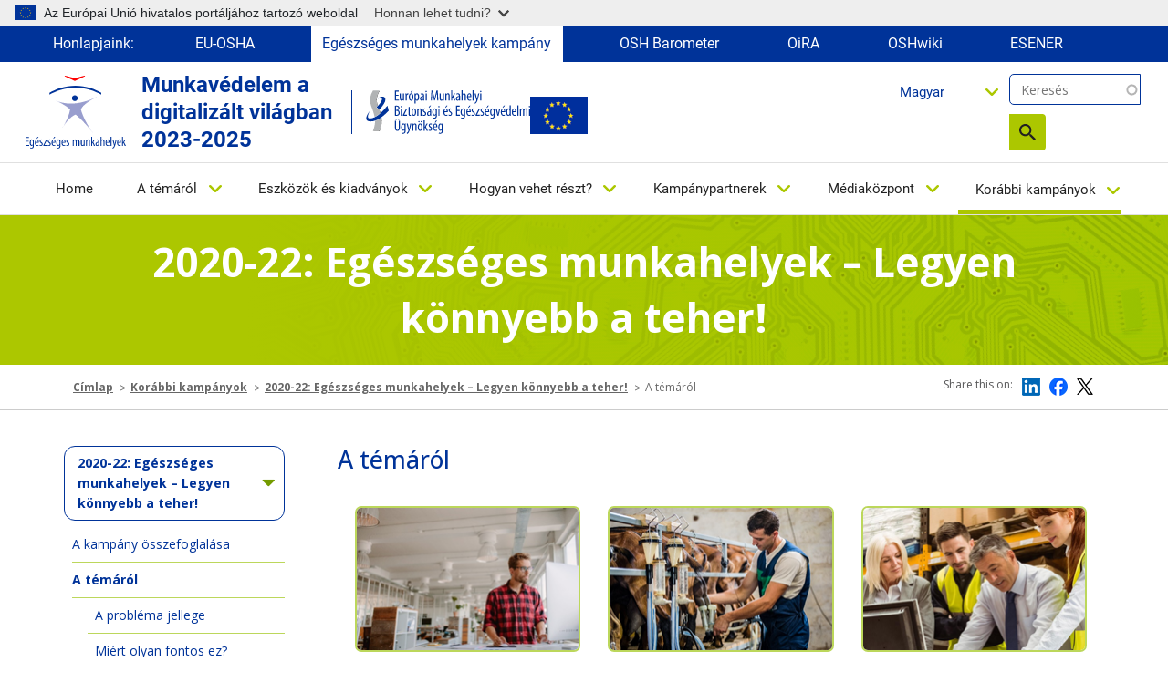

--- FILE ---
content_type: text/html; charset=UTF-8
request_url: https://healthy-workplaces.osha.europa.eu/hu/previous-campaigns/musculoskeletal-disorders-2020-22/about-topic
body_size: 15753
content:
<!DOCTYPE html>
<html lang="hu" dir="ltr" prefix="content: http://purl.org/rss/1.0/modules/content/  dc: http://purl.org/dc/terms/  foaf: http://xmlns.com/foaf/0.1/  og: http://ogp.me/ns#  rdfs: http://www.w3.org/2000/01/rdf-schema#  schema: http://schema.org/  sioc: http://rdfs.org/sioc/ns#  sioct: http://rdfs.org/sioc/types#  skos: http://www.w3.org/2004/02/skos/core#  xsd: http://www.w3.org/2001/XMLSchema# ">
  <head>
    <meta name="viewport" content="initial-scale=1, width=device-width">
    <meta charset="utf-8" />
<link rel="canonical" href="https://healthy-workplaces.osha.europa.eu/hu/previous-campaigns/musculoskeletal-disorders-2020-22/about-topic" />
<meta name="MobileOptimized" content="width" />
<meta name="HandheldFriendly" content="true" />
<meta name="viewport" content="width=device-width, initial-scale=1, shrink-to-fit=no" />
<meta http-equiv="x-ua-compatible" content="ie=edge" />
<link rel="alternate" hreflang="en" href="https://healthy-workplaces.osha.europa.eu/en/previous-campaigns/musculoskeletal-disorders-2020-22/about-topic" />
<link rel="alternate" hreflang="bg" href="https://healthy-workplaces.osha.europa.eu/bg/previous-campaigns/musculoskeletal-disorders-2020-22/about-topic" />
<link rel="alternate" hreflang="cs" href="https://healthy-workplaces.osha.europa.eu/cs/previous-campaigns/musculoskeletal-disorders-2020-22/about-topic" />
<link rel="alternate" hreflang="da" href="https://healthy-workplaces.osha.europa.eu/da/previous-campaigns/musculoskeletal-disorders-2020-22/about-topic" />
<link rel="alternate" hreflang="de" href="https://healthy-workplaces.osha.europa.eu/de/previous-campaigns/musculoskeletal-disorders-2020-22/about-topic" />
<link rel="alternate" hreflang="et" href="https://healthy-workplaces.osha.europa.eu/et/previous-campaigns/musculoskeletal-disorders-2020-22/about-topic" />
<link rel="alternate" hreflang="el" href="https://healthy-workplaces.osha.europa.eu/el/previous-campaigns/musculoskeletal-disorders-2020-22/about-topic" />
<link rel="alternate" hreflang="es" href="https://healthy-workplaces.osha.europa.eu/es/previous-campaigns/musculoskeletal-disorders-2020-22/about-topic" />
<link rel="alternate" hreflang="fr" href="https://healthy-workplaces.osha.europa.eu/fr/previous-campaigns/musculoskeletal-disorders-2020-22/about-topic" />
<link rel="alternate" hreflang="hr" href="https://healthy-workplaces.osha.europa.eu/hr/previous-campaigns/musculoskeletal-disorders-2020-22/about-topic" />
<link rel="alternate" hreflang="is" href="https://healthy-workplaces.osha.europa.eu/is/previous-campaigns/musculoskeletal-disorders-2020-22/about-topic" />
<link rel="alternate" hreflang="it" href="https://healthy-workplaces.osha.europa.eu/it/previous-campaigns/musculoskeletal-disorders-2020-22/about-topic" />
<link rel="alternate" hreflang="lv" href="https://healthy-workplaces.osha.europa.eu/lv/previous-campaigns/musculoskeletal-disorders-2020-22/about-topic" />
<link rel="alternate" hreflang="lt" href="https://healthy-workplaces.osha.europa.eu/lt/previous-campaigns/musculoskeletal-disorders-2020-22/about-topic" />
<link rel="alternate" hreflang="hu" href="https://healthy-workplaces.osha.europa.eu/hu/previous-campaigns/musculoskeletal-disorders-2020-22/about-topic" />
<link rel="alternate" hreflang="mt" href="https://healthy-workplaces.osha.europa.eu/mt/previous-campaigns/musculoskeletal-disorders-2020-22/about-topic" />
<link rel="alternate" hreflang="nl" href="https://healthy-workplaces.osha.europa.eu/nl/previous-campaigns/musculoskeletal-disorders-2020-22/about-topic" />
<link rel="alternate" hreflang="no" href="https://healthy-workplaces.osha.europa.eu/no/previous-campaigns/musculoskeletal-disorders-2020-22/about-topic" />
<link rel="alternate" hreflang="pl" href="https://healthy-workplaces.osha.europa.eu/pl/previous-campaigns/musculoskeletal-disorders-2020-22/about-topic" />
<link rel="alternate" hreflang="pt-pt" href="https://healthy-workplaces.osha.europa.eu/pt/previous-campaigns/musculoskeletal-disorders-2020-22/about-topic" />
<link rel="alternate" hreflang="ro" href="https://healthy-workplaces.osha.europa.eu/ro/previous-campaigns/musculoskeletal-disorders-2020-22/about-topic" />
<link rel="alternate" hreflang="sk" href="https://healthy-workplaces.osha.europa.eu/sk/previous-campaigns/musculoskeletal-disorders-2020-22/about-topic" />
<link rel="alternate" hreflang="sl" href="https://healthy-workplaces.osha.europa.eu/sl/previous-campaigns/musculoskeletal-disorders-2020-22/about-topic" />
<link rel="alternate" hreflang="fi" href="https://healthy-workplaces.osha.europa.eu/fi/previous-campaigns/musculoskeletal-disorders-2020-22/about-topic" />
<link rel="alternate" hreflang="sv" href="https://healthy-workplaces.osha.europa.eu/sv/previous-campaigns/musculoskeletal-disorders-2020-22/about-topic" />
<link rel="alternate" hreflang="tr" href="https://healthy-workplaces.osha.europa.eu/tr/previous-campaigns/musculoskeletal-disorders-2020-22/about-topic" />
<link rel="alternate" hreflang="ga" href="https://healthy-workplaces.osha.europa.eu/ga/previous-campaigns/musculoskeletal-disorders-2020-22/about-topic" />
<link rel="alternate" hreflang="sq" href="https://healthy-workplaces.osha.europa.eu/sq/previous-campaigns/musculoskeletal-disorders-2020-22/about-topic" />
<link rel="alternate" hreflang="bs" href="https://healthy-workplaces.osha.europa.eu/bs/previous-campaigns/musculoskeletal-disorders-2020-22/about-topic" />
<link rel="alternate" hreflang="mk" href="https://healthy-workplaces.osha.europa.eu/mk/previous-campaigns/musculoskeletal-disorders-2020-22/about-topic" />
<link rel="alternate" hreflang="sr" href="https://healthy-workplaces.osha.europa.eu/sr/previous-campaigns/musculoskeletal-disorders-2020-22/about-topic" />
<link rel="alternate" hreflang="cnr" href="https://healthy-workplaces.osha.europa.eu/cnr/previous-campaigns/musculoskeletal-disorders-2020-22/about-topic" />
<link rel="alternate" hreflang="sq-XK" href="https://healthy-workplaces.osha.europa.eu/sq-XK/previous-campaigns/musculoskeletal-disorders-2020-22/about-topic" />
<link rel="icon" href="/sites/hwc/themes/custom/hwc_theme/favicon.ico" type="image/vnd.microsoft.icon" />

    <title>A témáról | Healthy Workplaces - Safe and healthy work in the digital age 2023-2025</title>
    <link rel="stylesheet" media="all" href="/sites/hwc/files/css/css_FTZAGIPUH-Ne1h5C7A2Ykx75PdfOaEsE2aQB1iL1Who.css?delta=0&amp;language=hu&amp;theme=hwc_theme&amp;include=[base64]" />
<link rel="stylesheet" media="all" href="/sites/hwc/files/css/css_NgCECYIX8Acrwvcznt2NwMR3BoWRWsLoDJIRUWjI6tg.css?delta=1&amp;language=hu&amp;theme=hwc_theme&amp;include=[base64]" />
<link rel="stylesheet" media="print" href="/sites/hwc/files/css/css_hBGhaqX-du3P09UhX8ynV_WZyd-5KfM-83FgzO4Logc.css?delta=2&amp;language=hu&amp;theme=hwc_theme&amp;include=[base64]" />
<link rel="stylesheet" media="all" href="https://fonts.googleapis.com/css2?family=Open+Sans:ital,wght@0,300;0,400;0,500;0,600;0,700;0,800;1,300;1,400;1,500;1,600;1,700;1,800&amp;display=swap" />

    
  </head>
  <body class="layout-no-sidebars page-node-35628 path-node node--type-campaign-20">
    <a href="#main-content" accesskey="S" class="visually-hidden focusable skip-link">
      Skip to main content
    </a>
    <script type="application/json">{"utility":"globan","theme":"light","logo":true,"link":true,"mode":true}</script>

      <div class="dialog-off-canvas-main-canvas" data-off-canvas-main-canvas>
    <div id="page-wrapper">
  <div id="page">
    <header id="header" class="header" role="banner" aria-label="Site header">
          <div class="our-websites-menu">
        <div class="container">
                  <ul class="clearfix nav" data-component-id="bootstrap_barrio:menu">
                    <li class="nav-item">
                <span class="nav-link nav-link-">Honlapjaink:</span>
              </li>
                <li class="nav-item">
                <a href="https://osha.europa.eu/hu" class="our-websites nav-link nav-link-https--oshaeuropaeu" target="_blank">EU-OSHA</a>
              </li>
                <li class="nav-item">
                <a href="https://healthy-workplaces.osha.europa.eu/hu" class="our-websites active-item nav-link nav-link-https--healthy-workplacesoshaeuropaeu" target="_self">Egészséges munkahelyek kampány</a>
              </li>
                <li class="nav-item">
                <a href="https://visualisation.osha.europa.eu/osh-barometer" class="our-websites nav-link nav-link-https--visualisationoshaeuropaeu-osh-barometer" target="_blank"> OSH Barometer</a>
              </li>
                <li class="nav-item">
                <a href="https://oira.osha.europa.eu/hu" class="our-websites nav-link nav-link-https--oiraoshaeuropaeu" target="_blank">OiRA</a>
              </li>
                <li class="nav-item">
                <a href="https://oshwiki.osha.europa.eu/hu" class="our-websites nav-link nav-link-https--oshwikioshaeuropaeu" target="_blank">OSHwiki</a>
              </li>
                <li class="nav-item">
                <a href="https://visualisation.osha.europa.eu/esener/hu" class="our-websites nav-link nav-link-https--visualisationoshaeuropaeu-esener" target="_blank">ESENER</a>
              </li>
        </ul>
  


</div>
      </div>
      <section class=" campaigns-header">
        <div class="top-header-container">
          <div class="top-header-content row">
                        <div class="header-logo toolbar-yes ">
                <section class="row region region-top-header-logos">
    <div id="block-hwc-theme-healthyworkplacesimagesvg" class="block-content-block_svg_image block block-block-content block-block-content93771043-2a78-4361-8d6f-c25af8fdfcdd">
  
    
      <div class="content">
      
      <div class="field field--name-field-svg-image field--type-entity-reference field--label-hidden field__items">
              <div class="field__item"><div>
  
  
  <div class="field field--name-field-media-image-1 field--type-image field--label-visually_hidden">
    <div class="field__label visually-hidden">Image</div>
              <div class="field__item">  

  <img loading="lazy" width="64" height="64" src="/sites/hwc/files/2025-02/HU_OSHA_CoBrand_Logo_Healthy%20Workplaces_RGB.svg" alt="Healthy Workplaces logo" typeof="foaf:Image"/>

</div>
          </div>

</div>
</div>
          </div>
  
    </div>
  </div>
<div id="block-healthyworkplacesheadertext" class="block-content-basic block block-block-content block-block-contentd598a54f-9723-4038-8bea-4f7fe14fc0c3">
  
    
      <div class="content">
      
            <div class="clearfix text-formatted field field--name-body field--type-text-with-summary field--label-hidden field__item"><p>Munkavédelem a digitalizált világban<br>2023-2025</p>
</div>
      
    </div>
  </div>
<div id="block-hwc-theme-oshasvgandeuimage" class="block-content-block_svg_image block block-block-content block-block-content1727336d-b748-4d06-8a54-fcff490d1cbc">
  
    
      <div class="content">
      
      <div class="field field--name-field-svg-image field--type-entity-reference field--label-hidden field__items">
              <div class="field__item"><div>
  
  
  <div class="field field--name-field-media-image-1 field--type-image field--label-visually_hidden">
    <div class="field__label visually-hidden">Image</div>
              <div class="field__item">  

  <img loading="lazy" width="64" height="64" src="/sites/hwc/files/2025-02/HU_OSHA_Logo_Small%20Scale_RGB.svg" alt="OSHA logo" typeof="foaf:Image"/>

</div>
          </div>

</div>
</div>
              <div class="field__item"><div>
  
  
  <div class="field field--name-field-media-image field--type-image field--label-visually_hidden">
    <div class="field__label visually-hidden">Image</div>
              <div class="field__item">  

  <img loading="lazy" src="/sites/hwc/files/styles/large/public/uploads/europeLogo_0%20%281%29.png?itok=MKJh9YRK" width="63" height="41" alt="EU flag" typeof="foaf:Image" class="image-style-large"/>


</div>
          </div>

</div>
</div>
          </div>
  
    </div>
  </div>

  </section>

            </div>
            <div class="header-tools xs-menu">
              <div class="search-block">
                <div class="search-block-form contextual-region block block-search block-search-form-block"><form class="views-exposed-form form-inline" accept-charset="UTF-8" action="/hu/search" data-drupal-form-fields="edit-search-api-fulltext,edit-sort-by,edit-sort-order" data-drupal-selector="views-exposed-form-search-api-search-api-block" id="views-exposed-form-search-api-search-api-block" method="get" novalidate="novalidate"><div><fieldset><p><label class="sr-only" for="edit-keys">Keresés</label> <input class="form-search" data-drupal-selector="edit-keys" data-msg-maxlength="Fulltext search field has a maximum length of 128." id="edit-search-api-fulltext" maxlength="128" name="search_api_fulltext" placeholder="Keresés" size="15" type="text" value=""></p><div data-drupal-selector="edit-actions" id="edit-actions--2"><button class="btn-primary" data-drupal-selector="edit-submit" id="edit-submit--2" type="submit" value="Search">Keresés</button></div></fieldset></div></form></div>

                
                                                              </div>
              <div class="header-language-search">
                
                <div id="block-languagedropdownswitchercontent" class="block block-lang-dropdown block-language-dropdown-blocklanguage-content">
  
    
      <div class="content">
      
<form class="lang-dropdown-form lang_dropdown_form clearfix language_content" id="lang_dropdown_form_lang-dropdown-form" data-drupal-selector="lang-dropdown-form-2" action="/hu/previous-campaigns/musculoskeletal-disorders-2020-22/about-topic" method="post" accept-charset="UTF-8">
  




        
  <div class="js-form-item js-form-type-select form-type-select js-form-item-lang-dropdown-select form-item-lang-dropdown-select form-no-label mb-3">
          <label for="edit-lang-dropdown-select" class="visually-hidden">Select your language</label>
                    
<select style="width:165px" class="lang-dropdown-select-element form-select" data-lang-dropdown-id="lang-dropdown-form" data-drupal-selector="edit-lang-dropdown-select" id="edit-lang-dropdown-select" name="lang_dropdown_select"><option value="en">English</option><option value="bg">Български</option><option value="cs">Čeština</option><option value="da">Dansk</option><option value="de">Deutsch</option><option value="et">Eesti</option><option value="el">Ελληνικά</option><option value="es">Español</option><option value="fr">Français</option><option value="hr">Hrvatski</option><option value="is">Íslenska</option><option value="it">Italiano</option><option value="lv">Latviešu</option><option value="lt">Lietuvių</option><option value="hu" selected="selected">Magyar</option><option value="mt">Malti</option><option value="nl">Nederlands</option><option value="no">Norsk</option><option value="pl">Polski</option><option value="pt-pt">Português</option><option value="ro">Română</option><option value="sk">Slovenčina</option><option value="sl">Slovenščina</option><option value="fi">Suomi</option><option value="sv">Svenska</option></select>
                      </div>
<input data-drupal-selector="edit-en" type="hidden" name="en" value="/en/previous-campaigns/musculoskeletal-disorders-2020-22/about-topic" class="form-control" />
<input data-drupal-selector="edit-bg" type="hidden" name="bg" value="/bg/previous-campaigns/musculoskeletal-disorders-2020-22/about-topic" class="form-control" />
<input data-drupal-selector="edit-cs" type="hidden" name="cs" value="/cs/previous-campaigns/musculoskeletal-disorders-2020-22/about-topic" class="form-control" />
<input data-drupal-selector="edit-da" type="hidden" name="da" value="/da/previous-campaigns/musculoskeletal-disorders-2020-22/about-topic" class="form-control" />
<input data-drupal-selector="edit-de" type="hidden" name="de" value="/de/previous-campaigns/musculoskeletal-disorders-2020-22/about-topic" class="form-control" />
<input data-drupal-selector="edit-et" type="hidden" name="et" value="/et/previous-campaigns/musculoskeletal-disorders-2020-22/about-topic" class="form-control" />
<input data-drupal-selector="edit-el" type="hidden" name="el" value="/el/previous-campaigns/musculoskeletal-disorders-2020-22/about-topic" class="form-control" />
<input data-drupal-selector="edit-es" type="hidden" name="es" value="/es/previous-campaigns/musculoskeletal-disorders-2020-22/about-topic" class="form-control" />
<input data-drupal-selector="edit-fr" type="hidden" name="fr" value="/fr/previous-campaigns/musculoskeletal-disorders-2020-22/about-topic" class="form-control" />
<input data-drupal-selector="edit-hr" type="hidden" name="hr" value="/hr/previous-campaigns/musculoskeletal-disorders-2020-22/about-topic" class="form-control" />
<input data-drupal-selector="edit-is" type="hidden" name="is" value="/is/previous-campaigns/musculoskeletal-disorders-2020-22/about-topic" class="form-control" />
<input data-drupal-selector="edit-it" type="hidden" name="it" value="/it/previous-campaigns/musculoskeletal-disorders-2020-22/about-topic" class="form-control" />
<input data-drupal-selector="edit-lv" type="hidden" name="lv" value="/lv/previous-campaigns/musculoskeletal-disorders-2020-22/about-topic" class="form-control" />
<input data-drupal-selector="edit-lt" type="hidden" name="lt" value="/lt/previous-campaigns/musculoskeletal-disorders-2020-22/about-topic" class="form-control" />
<input data-drupal-selector="edit-hu" type="hidden" name="hu" value="/hu/previous-campaigns/musculoskeletal-disorders-2020-22/about-topic" class="form-control" />
<input data-drupal-selector="edit-mt" type="hidden" name="mt" value="/mt/previous-campaigns/musculoskeletal-disorders-2020-22/about-topic" class="form-control" />
<input data-drupal-selector="edit-nl" type="hidden" name="nl" value="/nl/previous-campaigns/musculoskeletal-disorders-2020-22/about-topic" class="form-control" />
<input data-drupal-selector="edit-no" type="hidden" name="no" value="/no/previous-campaigns/musculoskeletal-disorders-2020-22/about-topic" class="form-control" />
<input data-drupal-selector="edit-pl" type="hidden" name="pl" value="/pl/previous-campaigns/musculoskeletal-disorders-2020-22/about-topic" class="form-control" />
<input data-drupal-selector="edit-pt-pt" type="hidden" name="pt-pt" value="/pt/previous-campaigns/musculoskeletal-disorders-2020-22/about-topic" class="form-control" />
<input data-drupal-selector="edit-ro" type="hidden" name="ro" value="/ro/previous-campaigns/musculoskeletal-disorders-2020-22/about-topic" class="form-control" />
<input data-drupal-selector="edit-sk" type="hidden" name="sk" value="/sk/previous-campaigns/musculoskeletal-disorders-2020-22/about-topic" class="form-control" />
<input data-drupal-selector="edit-sl" type="hidden" name="sl" value="/sl/previous-campaigns/musculoskeletal-disorders-2020-22/about-topic" class="form-control" />
<input data-drupal-selector="edit-fi" type="hidden" name="fi" value="/fi/previous-campaigns/musculoskeletal-disorders-2020-22/about-topic" class="form-control" />
<input data-drupal-selector="edit-sv" type="hidden" name="sv" value="/sv/previous-campaigns/musculoskeletal-disorders-2020-22/about-topic" class="form-control" />
<noscript><div><button data-drupal-selector="edit-submit" type="submit" id="edit-submit" name="op" value="Go" class="button js-form-submit form-submit btn btn-primary">Go</button>
</div></noscript><input autocomplete="off" data-drupal-selector="form-sd0w3aflcueunc1sbeaj55inm-sjbzxe6jntrcv4fyo" type="hidden" name="form_build_id" value="form-Sd0W3AFLCueunc1sBeaJ55INM_SjBZXE6jnTrCv4FYo" class="form-control" />
<input data-drupal-selector="edit-lang-dropdown-form" type="hidden" name="form_id" value="lang_dropdown_form" class="form-control" />

</form>

    </div>
  </div>

              </div>
            </div>
          </div>
                      <nav class="navbar navbar-expand-lg" id="navbar-main">
                              <button class="navbar-toggler navbar-toggler-right" type="button" data-toggle="collapse" data-target="#CollapsingNavbar" aria-controls="CollapsingNavbar" aria-expanded="false" aria-label="Toggle navigation">
                  <span class="sr-only">Toggle navigation</span>
                  <span class="icon-bar"></span>
                  <span class="icon-bar"></span>
                  <span class="icon-bar"></span>
                </button>
                <div class="header-tools-mobile">
                  <div id="block-languagedropdownswitchercontent" class="block block-lang-dropdown block-language-dropdown-blocklanguage-content">
  
    
      <div class="content">
      
<form class="lang-dropdown-form lang_dropdown_form clearfix language_content" id="lang_dropdown_form_lang-dropdown-form" data-drupal-selector="lang-dropdown-form-2" action="/hu/previous-campaigns/musculoskeletal-disorders-2020-22/about-topic" method="post" accept-charset="UTF-8">
  




        
  <div class="js-form-item js-form-type-select form-type-select js-form-item-lang-dropdown-select form-item-lang-dropdown-select form-no-label mb-3">
          <label for="edit-lang-dropdown-select" class="visually-hidden">Select your language</label>
                    
<select style="width:165px" class="lang-dropdown-select-element form-select" data-lang-dropdown-id="lang-dropdown-form" data-drupal-selector="edit-lang-dropdown-select" id="edit-lang-dropdown-select" name="lang_dropdown_select"><option value="en">English</option><option value="bg">Български</option><option value="cs">Čeština</option><option value="da">Dansk</option><option value="de">Deutsch</option><option value="et">Eesti</option><option value="el">Ελληνικά</option><option value="es">Español</option><option value="fr">Français</option><option value="hr">Hrvatski</option><option value="is">Íslenska</option><option value="it">Italiano</option><option value="lv">Latviešu</option><option value="lt">Lietuvių</option><option value="hu" selected="selected">Magyar</option><option value="mt">Malti</option><option value="nl">Nederlands</option><option value="no">Norsk</option><option value="pl">Polski</option><option value="pt-pt">Português</option><option value="ro">Română</option><option value="sk">Slovenčina</option><option value="sl">Slovenščina</option><option value="fi">Suomi</option><option value="sv">Svenska</option></select>
                      </div>
<input data-drupal-selector="edit-en" type="hidden" name="en" value="/en/previous-campaigns/musculoskeletal-disorders-2020-22/about-topic" class="form-control" />
<input data-drupal-selector="edit-bg" type="hidden" name="bg" value="/bg/previous-campaigns/musculoskeletal-disorders-2020-22/about-topic" class="form-control" />
<input data-drupal-selector="edit-cs" type="hidden" name="cs" value="/cs/previous-campaigns/musculoskeletal-disorders-2020-22/about-topic" class="form-control" />
<input data-drupal-selector="edit-da" type="hidden" name="da" value="/da/previous-campaigns/musculoskeletal-disorders-2020-22/about-topic" class="form-control" />
<input data-drupal-selector="edit-de" type="hidden" name="de" value="/de/previous-campaigns/musculoskeletal-disorders-2020-22/about-topic" class="form-control" />
<input data-drupal-selector="edit-et" type="hidden" name="et" value="/et/previous-campaigns/musculoskeletal-disorders-2020-22/about-topic" class="form-control" />
<input data-drupal-selector="edit-el" type="hidden" name="el" value="/el/previous-campaigns/musculoskeletal-disorders-2020-22/about-topic" class="form-control" />
<input data-drupal-selector="edit-es" type="hidden" name="es" value="/es/previous-campaigns/musculoskeletal-disorders-2020-22/about-topic" class="form-control" />
<input data-drupal-selector="edit-fr" type="hidden" name="fr" value="/fr/previous-campaigns/musculoskeletal-disorders-2020-22/about-topic" class="form-control" />
<input data-drupal-selector="edit-hr" type="hidden" name="hr" value="/hr/previous-campaigns/musculoskeletal-disorders-2020-22/about-topic" class="form-control" />
<input data-drupal-selector="edit-is" type="hidden" name="is" value="/is/previous-campaigns/musculoskeletal-disorders-2020-22/about-topic" class="form-control" />
<input data-drupal-selector="edit-it" type="hidden" name="it" value="/it/previous-campaigns/musculoskeletal-disorders-2020-22/about-topic" class="form-control" />
<input data-drupal-selector="edit-lv" type="hidden" name="lv" value="/lv/previous-campaigns/musculoskeletal-disorders-2020-22/about-topic" class="form-control" />
<input data-drupal-selector="edit-lt" type="hidden" name="lt" value="/lt/previous-campaigns/musculoskeletal-disorders-2020-22/about-topic" class="form-control" />
<input data-drupal-selector="edit-hu" type="hidden" name="hu" value="/hu/previous-campaigns/musculoskeletal-disorders-2020-22/about-topic" class="form-control" />
<input data-drupal-selector="edit-mt" type="hidden" name="mt" value="/mt/previous-campaigns/musculoskeletal-disorders-2020-22/about-topic" class="form-control" />
<input data-drupal-selector="edit-nl" type="hidden" name="nl" value="/nl/previous-campaigns/musculoskeletal-disorders-2020-22/about-topic" class="form-control" />
<input data-drupal-selector="edit-no" type="hidden" name="no" value="/no/previous-campaigns/musculoskeletal-disorders-2020-22/about-topic" class="form-control" />
<input data-drupal-selector="edit-pl" type="hidden" name="pl" value="/pl/previous-campaigns/musculoskeletal-disorders-2020-22/about-topic" class="form-control" />
<input data-drupal-selector="edit-pt-pt" type="hidden" name="pt-pt" value="/pt/previous-campaigns/musculoskeletal-disorders-2020-22/about-topic" class="form-control" />
<input data-drupal-selector="edit-ro" type="hidden" name="ro" value="/ro/previous-campaigns/musculoskeletal-disorders-2020-22/about-topic" class="form-control" />
<input data-drupal-selector="edit-sk" type="hidden" name="sk" value="/sk/previous-campaigns/musculoskeletal-disorders-2020-22/about-topic" class="form-control" />
<input data-drupal-selector="edit-sl" type="hidden" name="sl" value="/sl/previous-campaigns/musculoskeletal-disorders-2020-22/about-topic" class="form-control" />
<input data-drupal-selector="edit-fi" type="hidden" name="fi" value="/fi/previous-campaigns/musculoskeletal-disorders-2020-22/about-topic" class="form-control" />
<input data-drupal-selector="edit-sv" type="hidden" name="sv" value="/sv/previous-campaigns/musculoskeletal-disorders-2020-22/about-topic" class="form-control" />
<noscript><div><button data-drupal-selector="edit-submit" type="submit" id="edit-submit" name="op" value="Go" class="button js-form-submit form-submit btn btn-primary">Go</button>
</div></noscript><input autocomplete="off" data-drupal-selector="form-sd0w3aflcueunc1sbeaj55inm-sjbzxe6jntrcv4fyo" type="hidden" name="form_build_id" value="form-Sd0W3AFLCueunc1sBeaJ55INM_SjBZXE6jnTrCv4FYo" class="form-control" />
<input data-drupal-selector="edit-lang-dropdown-form" type="hidden" name="form_id" value="lang_dropdown_form" class="form-control" />

</form>

    </div>
  </div>

                  <div class="search-block-form contextual-region block block-search block-search-form-block"><form class="views-exposed-form form-inline" accept-charset="UTF-8" action="/hu/search" data-drupal-form-fields="edit-search-api-fulltext,edit-sort-by,edit-sort-order" data-drupal-selector="views-exposed-form-search-api-search-api-block" id="views-exposed-form-search-api-search-api-block" method="get" novalidate="novalidate"><div><fieldset><p><label class="sr-only" for="edit-keys">Keresés</label> <input class="form-search" data-drupal-selector="edit-keys" data-msg-maxlength="Fulltext search field has a maximum length of 128." id="edit-search-api-fulltext" maxlength="128" name="search_api_fulltext" placeholder="Keresés" size="15" type="text" value=""></p><div data-drupal-selector="edit-actions" id="edit-actions--2"><button class="btn-primary" data-drupal-selector="edit-submit" id="edit-submit--2" type="submit" value="Search">Keresés</button></div></fieldset></div></form></div>

                </div>
                <div class="collapse navbar-collapse" id="CollapsingNavbar">
                  
                  <nav role="navigation" aria-labelledby="block-hwc-theme-main-menu-menu" id="block-hwc-theme-main-menu" class="block block-menu navigation menu--main">
            
  <label class="visually-hidden" id="block-hwc-theme-main-menu-menu">Main navigation</label>
  

        

  <ul data-region="primary_menu" id="block-hwc-theme-main-menu" class="clearfix menu menu-level-0">
                  
        <li class="menu-item">
          <a href="/hu" accesskey="0" data-drupal-link-system-path="&lt;front&gt;">Home</a>
                                
  
  <div class="menu_link_content menu-link-contentmain view-mode-default menu-dropdown menu-dropdown-0 menu-type-default">
              
      </div>



                  </li>
                      
        <li class="menu-item menu-item--expanded">
          <a href="/hu/about-topic" accesskey="1" data-drupal-link-system-path="node/45">A témáról</a>
                                
  
  <div class="menu_link_content menu-link-contentmain view-mode-default menu-dropdown menu-dropdown-0 menu-type-default">
              
  <ul class="menu menu-level-1">
                  
        <li class="menu-item">
          <a href="/hu/about-topic/what-about" data-drupal-link-system-path="node/34862">Miről van szó?</a>
                                
  
  <div class="menu_link_content menu-link-contentmain view-mode-default menu-dropdown menu-dropdown-1 menu-type-default">
              
      </div>



                  </li>
                      
        <li class="menu-item">
          <a href="/hu/about-topic/opportunities-risks" data-drupal-link-system-path="node/34856">Lehetőségek és kockázatok</a>
                                
  
  <div class="menu_link_content menu-link-contentmain view-mode-default menu-dropdown menu-dropdown-1 menu-type-default">
              
      </div>



                  </li>
                      
        <li class="menu-item">
          <a href="/hu/about-topic/who-should-be-involved" data-drupal-link-system-path="node/34857">Kit kell bevonni?</a>
                                
  
  <div class="menu_link_content menu-link-contentmain view-mode-default menu-dropdown menu-dropdown-1 menu-type-default">
              
      </div>



                  </li>
                      
        <li class="menu-item">
          <a href="/hu/about-topic/how-can-risks-be-managed" data-drupal-link-system-path="node/34858">Hogyan kezelhetőek a kockázatok?</a>
                                
  
  <div class="menu_link_content menu-link-contentmain view-mode-default menu-dropdown menu-dropdown-1 menu-type-default">
              
      </div>



                  </li>
                      
        <li class="menu-item menu-item--collapsed">
          <a href="/hu/about-topic/priority-areas" data-drupal-link-system-path="node/8">Kiemelt területek</a>
                                
  
  <div class="menu_link_content menu-link-contentmain view-mode-default menu-dropdown menu-dropdown-1 menu-type-default">
              
      </div>



                  </li>
                      
        <li class="menu-item">
          <a href="/hu/about-topic/glossary-list" data-drupal-link-system-path="about-topic/glossary-list">Szószedet</a>
                                
  
  <div class="menu_link_content menu-link-contentmain view-mode-default menu-dropdown menu-dropdown-1 menu-type-default">
              
      </div>



                  </li>
          </ul>



      </div>



                  </li>
                      
        <li class="menu-item menu-item--expanded">
          <a href="/hu/tools-and-publications" accesskey="2" data-drupal-link-system-path="node/44">Eszközök és kiadványok</a>
                                
  
  <div class="menu_link_content menu-link-contentmain view-mode-default menu-dropdown menu-dropdown-0 menu-type-default">
              
  <ul class="menu menu-level-1">
                  
        <li class="menu-item">
          <a href="/hu/tools-and-publications/publications" data-drupal-link-system-path="node/38">Kiadványok</a>
                                
  
  <div class="menu_link_content menu-link-contentmain view-mode-default menu-dropdown menu-dropdown-1 menu-type-default">
              
      </div>



                  </li>
                      
        <li class="menu-item">
          <a href="/hu/tools-and-publications/campaign-materials" data-drupal-link-system-path="node/27">Kampányanyagok</a>
                                
  
  <div class="menu_link_content menu-link-contentmain view-mode-default menu-dropdown menu-dropdown-1 menu-type-default">
              
      </div>



                  </li>
                      
        <li class="menu-item">
          <a href="/hu/tools-and-publications/campaign-toolkit" data-drupal-link-system-path="node/6321">Kampányeszköztár</a>
                                
  
  <div class="menu_link_content menu-link-contentmain view-mode-default menu-dropdown menu-dropdown-1 menu-type-default">
              
      </div>



                  </li>
                      
        <li class="menu-item">
          <a href="/hu/tools-and-publications/social-media-kit" data-drupal-link-system-path="node/23814">Közösségimédia-eszköztár</a>
                                
  
  <div class="menu_link_content menu-link-contentmain view-mode-default menu-dropdown menu-dropdown-1 menu-type-default">
              
      </div>



                  </li>
                      
        <li class="menu-item">
          <a href="/hu/tools-and-publications/napo-films" data-drupal-link-system-path="node/33">Napo-film</a>
                                
  
  <div class="menu_link_content menu-link-contentmain view-mode-default menu-dropdown menu-dropdown-1 menu-type-default">
              
      </div>



                  </li>
                      
        <li class="menu-item">
          <a href="/hu/tools-and-publications/oshwiki" target="_self" data-drupal-link-system-path="node/11">OSHwiki</a>
                                
  
  <div class="menu_link_content menu-link-contentmain view-mode-default menu-dropdown menu-dropdown-1 menu-type-default">
              
      </div>



                  </li>
                      
        <li class="menu-item">
          <a href="/hu/tools-and-publications/case-studies" data-drupal-link-system-path="node/24">Esettanulmányok</a>
                                
  
  <div class="menu_link_content menu-link-contentmain view-mode-default menu-dropdown menu-dropdown-1 menu-type-default">
              
      </div>



                  </li>
                      
        <li class="menu-item">
          <a href="/hu/tools-and-publications/legislation-and-regulations" data-drupal-link-system-path="node/26">Jogszabályok és szabályozások</a>
                                
  
  <div class="menu_link_content menu-link-contentmain view-mode-default menu-dropdown menu-dropdown-1 menu-type-default">
              
      </div>



                  </li>
                      
        <li class="menu-item">
          <a href="/hu/tools-and-publications/infographics" data-drupal-link-system-path="node/7">Infografikák</a>
                                
  
  <div class="menu_link_content menu-link-contentmain view-mode-default menu-dropdown menu-dropdown-1 menu-type-default">
              
      </div>



                  </li>
          </ul>



      </div>



                  </li>
                      
        <li class="menu-item menu-item--expanded">
          <a href="/hu/get-involved" accesskey="3" data-drupal-link-system-path="node/29">Hogyan vehet részt?</a>
                                
  
  <div class="menu_link_content menu-link-contentmain view-mode-default menu-dropdown menu-dropdown-0 menu-type-default">
              
  <ul class="menu menu-level-1">
                  
        <li class="menu-item">
          <a href="/hu/get-involved/about-campaign" data-drupal-link-system-path="node/28">A kampányról</a>
                                
  
  <div class="menu_link_content menu-link-contentmain view-mode-default menu-dropdown menu-dropdown-1 menu-type-default">
              
      </div>



                  </li>
                      
        <li class="menu-item">
          <a href="/hu/get-involved/get-your-certificate" data-drupal-link-system-path="node/49">Saját oklevél letöltése</a>
                                
  
  <div class="menu_link_content menu-link-contentmain view-mode-default menu-dropdown menu-dropdown-1 menu-type-default">
              
      </div>



                  </li>
                      
        <li class="menu-item">
          <a href="/hu/get-involved/european-week" data-drupal-link-system-path="node/12">Európai hét</a>
                                
  
  <div class="menu_link_content menu-link-contentmain view-mode-default menu-dropdown menu-dropdown-1 menu-type-default">
              
      </div>



                  </li>
                      
        <li class="menu-item">
          <a href="/hu/get-involved/become-campaign-partner" data-drupal-link-system-path="node/15">Legyen a kampánypartnerünk!</a>
                                
  
  <div class="menu_link_content menu-link-contentmain view-mode-default menu-dropdown menu-dropdown-1 menu-type-default">
              
      </div>



                  </li>
                      
        <li class="menu-item">
          <a href="/hu/get-involved/start-your-campaign" data-drupal-link-system-path="node/39">Saját kampány indítása</a>
                                
  
  <div class="menu_link_content menu-link-contentmain view-mode-default menu-dropdown menu-dropdown-1 menu-type-default">
              
      </div>



                  </li>
                      
        <li class="menu-item">
          <a href="/hu/tools-and-publications/campaign-materials" data-drupal-link-system-path="node/27">Kampányanyagok</a>
                                
  
  <div class="menu_link_content menu-link-contentmain view-mode-default menu-dropdown menu-dropdown-1 menu-type-default">
              
      </div>



                  </li>
                      
        <li class="menu-item">
          <a href="/hu/media-centre/events" data-drupal-link-system-path="media-centre/events">Események</a>
                                
  
  <div class="menu_link_content menu-link-contentmain view-mode-default menu-dropdown menu-dropdown-1 menu-type-default">
              
      </div>



                  </li>
                      
        <li class="menu-item">
          <a href="/hu/get-involved/good-practice-awards" data-drupal-link-system-path="node/7356">Helyes Gyakorlat Díj</a>
                                
  
  <div class="menu_link_content menu-link-contentmain view-mode-default menu-dropdown menu-dropdown-1 menu-type-default">
              
      </div>



                  </li>
          </ul>



      </div>



                  </li>
                      
        <li class="menu-item menu-item--expanded">
          <a href="/hu/campaign-partners" accesskey="4" data-drupal-link-system-path="node/54">Kampánypartnerek</a>
                                
  
  <div class="menu_link_content menu-link-contentmain view-mode-default menu-dropdown menu-dropdown-0 menu-type-default">
              
  <ul class="menu menu-level-1">
                  
        <li class="menu-item">
          <a href="/hu/get-involved/become-campaign-partner" data-drupal-link-system-path="node/15">Legyen a kampánypartnerünk!</a>
                                
  
  <div class="menu_link_content menu-link-contentmain view-mode-default menu-dropdown menu-dropdown-1 menu-type-default">
              
      </div>



                  </li>
                      
        <li class="menu-item">
          <a href="/hu/campaign-partners/national-focal-points" data-drupal-link-system-path="node/7357">Nemzeti fókuszpontok</a>
                                
  
  <div class="menu_link_content menu-link-contentmain view-mode-default menu-dropdown menu-dropdown-1 menu-type-default">
              
      </div>



                  </li>
                      
        <li class="menu-item">
          <a href="/hu/campaign-partners/official-campaign-partners" data-drupal-link-system-path="node/32">A kampány hivatalos partnerei</a>
                                
  
  <div class="menu_link_content menu-link-contentmain view-mode-default menu-dropdown menu-dropdown-1 menu-type-default">
              
      </div>



                  </li>
                      
        <li class="menu-item">
          <a href="/hu/campaign-partners/good-practice-exchange" data-drupal-link-system-path="node/4">Helyes Gyakorlatok Megosztása</a>
                                
  
  <div class="menu_link_content menu-link-contentmain view-mode-default menu-dropdown menu-dropdown-1 menu-type-default">
              
      </div>



                  </li>
                      
        <li class="menu-item">
          <a href="/hu/campaign-partners/campaign-media-partners" data-drupal-link-system-path="node/31">Médiapartnerek</a>
                                
  
  <div class="menu_link_content menu-link-contentmain view-mode-default menu-dropdown menu-dropdown-1 menu-type-default">
              
      </div>



                  </li>
                      
        <li class="menu-item">
          <a href="/hu/campaign-partners/enterprise-europe-network" data-drupal-link-system-path="node/36">Enterprise Europe Network</a>
                                
  
  <div class="menu_link_content menu-link-contentmain view-mode-default menu-dropdown menu-dropdown-1 menu-type-default">
              
      </div>



                  </li>
          </ul>



      </div>



                  </li>
                      
        <li class="menu-item menu-item--expanded">
          <a href="/hu/media-centre" accesskey="5" data-drupal-link-system-path="node/75">Médiaközpont</a>
                                
  
  <div class="menu_link_content menu-link-contentmain view-mode-default menu-dropdown menu-dropdown-0 menu-type-default">
              
  <ul class="menu menu-level-1">
                  
        <li class="menu-item">
          <a href="/hu/media-centre/press-room" data-drupal-link-system-path="node/13">Sajtószoba</a>
                                
  
  <div class="menu_link_content menu-link-contentmain view-mode-default menu-dropdown menu-dropdown-1 menu-type-default">
              
      </div>



                  </li>
                      
        <li class="menu-item">
          <a href="/hu/media-centre/news" data-drupal-link-system-path="media-centre/news">Hírek</a>
                                
  
  <div class="menu_link_content menu-link-contentmain view-mode-default menu-dropdown menu-dropdown-1 menu-type-default">
              
      </div>



                  </li>
                      
        <li class="menu-item">
          <a href="/hu/media-centre/events" data-drupal-link-system-path="media-centre/events">Események</a>
                                
  
  <div class="menu_link_content menu-link-contentmain view-mode-default menu-dropdown menu-dropdown-1 menu-type-default">
              
      </div>



                  </li>
                      
        <li class="menu-item">
          <a href="/hu/media-centre/become-media-partner" data-drupal-link-system-path="node/23">Legyen a médiapartnerünk!</a>
                                
  
  <div class="menu_link_content menu-link-contentmain view-mode-default menu-dropdown menu-dropdown-1 menu-type-default">
              
      </div>



                  </li>
                      
        <li class="menu-item">
          <a href="/hu/media-centre/newsletter" data-drupal-link-system-path="media-centre/newsletter">Hírlevél</a>
                                
  
  <div class="menu_link_content menu-link-contentmain view-mode-default menu-dropdown menu-dropdown-1 menu-type-default">
              
      </div>



                  </li>
                      
        <li class="menu-item">
          <a href="/hu/media-centre/photo-gallery" data-drupal-link-system-path="node/62955">Fotógaléria</a>
                                
  
  <div class="menu_link_content menu-link-contentmain view-mode-default menu-dropdown menu-dropdown-1 menu-type-default">
              
      </div>



                  </li>
                      
        <li class="menu-item">
          <a href="/hu/media-centre/videos" data-drupal-link-system-path="node/7358">Videók</a>
                                
  
  <div class="menu_link_content menu-link-contentmain view-mode-default menu-dropdown menu-dropdown-1 menu-type-default">
              
      </div>



                  </li>
                      
        <li class="menu-item">
          <a href="/hu/media-centre/social-media-centre" data-drupal-link-system-path="node/14">Közösségi oldalak</a>
                                
  
  <div class="menu_link_content menu-link-contentmain view-mode-default menu-dropdown menu-dropdown-1 menu-type-default">
              
      </div>



                  </li>
          </ul>



      </div>



                  </li>
                      
        <li class="menu-item menu-item--expanded menu-item--active-trail">
          <a href="/hu/previous-campaigns" accesskey="6" data-drupal-link-system-path="node/35">Korábbi kampányok</a>
                                
  
  <div class="menu_link_content menu-link-contentmain view-mode-default menu-dropdown menu-dropdown-0 menu-type-default">
              
  <ul class="menu menu-level-1">
                  
        <li class="menu-item menu-item--collapsed menu-item--active-trail">
          <a href="/hu/previous-campaigns/musculoskeletal-disorders-2020-22/campaign-summary" data-drupal-link-system-path="node/35403">2020-22: Egészséges munkahelyek – Legyen könnyebb a teher!</a>
                                
  
  <div class="menu_link_content menu-link-contentmain view-mode-default menu-dropdown menu-dropdown-1 menu-type-default">
              
      </div>



                  </li>
                      
        <li class="menu-item menu-item--collapsed">
          <a href="/hu/previous-campaigns/dangerous-substances-2018-19/campaign-summary" data-drupal-link-system-path="node/7430">2018–2019: Egészséges munkahelyek – A veszélyes anyagok helyes kezelése</a>
                                
  
  <div class="menu_link_content menu-link-contentmain view-mode-default menu-dropdown menu-dropdown-1 menu-type-default">
              
      </div>



                  </li>
                      
        <li class="menu-item menu-item--collapsed">
          <a href="/hu/previous-campaigns/all-ages-2016-17/campaign-summary" data-drupal-link-system-path="node/7337">2016–2017: Egészséges munkahelyet minden életkorban!</a>
                                
  
  <div class="menu_link_content menu-link-contentmain view-mode-default menu-dropdown menu-dropdown-1 menu-type-default">
              
      </div>



                  </li>
          </ul>



      </div>



                  </li>
          </ul>


  </nav>

                </div>
                                        </nav>
                  </div>
      </section>
        </header>

                            <section class="section-title">
                                                

                                                                                                                        <h1 class="container-lg page-header">2020-22: Egészséges munkahelyek – Legyen könnyebb a teher!</h1>
                              
            
          </section>
                  
        <section id="main-wrapper" class="layout-main-wrapper clearfix ">
      <div id="main-content" class="main-container">


                                    <div class="container-lg bread-share">
                <div id="block-hwc-theme-breadcrumbs" class="block block-system block-system-breadcrumb-block">
  
    
      <div class="content">
      
  <nav role="navigation" aria-label="breadcrumb" style="">
  <ol class="breadcrumb">
            <li class="breadcrumb-item">
        <a href="/hu">Címlap</a>
      </li>
                <li class="breadcrumb-item">
        <a href="/hu/previous-campaigns">Korábbi kampányok</a>
      </li>
                <li class="breadcrumb-item">
        <a href="/hu/previous-campaigns/musculoskeletal-disorders-2020-22/campaign-summary">2020-22: Egészséges munkahelyek – Legyen könnyebb a teher!</a>
      </li>
                <li class="breadcrumb-item active">
        A témáról
      </li>
        </ol>
</nav>


    </div>
  </div>

                <div id="block-socialshare" class="block block-oe-webtools-social-share block-social-share">
  
    
      <div class="content">
      <div id="custom-ncw-social-media-share" class="ecl-social-media-share">
  <span class="text-share">Share this on:</span>
  <script type="application/json">{"service":"share","version":"2.0","networks":["twitter","facebook","linkedin","email","more"],"display":"button","stats":true,"selection":true}</script>
</div>

    </div>
  </div>

              </div>
                <hr>
                      


                  <div data-drupal-messages-fallback class="hidden"></div>

        
                          
        
                        
            <div class="container-lg">

                            <div class="row">
              
                                  <aside class="section col-12 col-lg-3 sidebar-left" role="complementary" aria-labelledby="contentMenu">
                    <h2 class="hidden" id="contentMenu">Content menu</h2>
                      <section class="row region region-sidebar-left">
    <nav role="navigation" aria-labelledby="block-mainnavigation-3-menu" id="block-mainnavigation-3" class="block block-menu navigation menu--main">
            
    <span class="visually-hidden for-screen-readers" id="block-mainnavigation-3-menu">Main navigation</span>
    
  
        

  <ul data-region="sidebar_left" class="clearfix menu menu-level-0">
                  
        <li class="menu-item menu-item--expanded menu-item--active-trail">
          <a href="/hu/previous-campaigns/musculoskeletal-disorders-2020-22/campaign-summary" data-drupal-link-system-path="node/35403">2020-22: Egészséges munkahelyek – Legyen könnyebb a teher!</a>
                                
  
  <div class="menu_link_content menu-link-contentmain view-mode-default menu-dropdown menu-dropdown-0 menu-type-default">
              
  <ul class="menu menu-level-1">
                  
        <li class="menu-item">
          <a href="/hu/previous-campaigns/musculoskeletal-disorders-2020-22/campaign-summary" data-drupal-link-system-path="node/35403">A kampány összefoglalása</a>
                                
  
  <div class="menu_link_content menu-link-contentmain view-mode-default menu-dropdown menu-dropdown-1 menu-type-default">
              
      </div>



                  </li>
                      
        <li class="menu-item menu-item--expanded menu-item--active-trail">
          <a href="/hu/previous-campaigns/musculoskeletal-disorders-2020-22/about-topic" data-drupal-link-system-path="node/35628" class="is-active" aria-current="page">A témáról</a>
                                
  
  <div class="menu_link_content menu-link-contentmain view-mode-default menu-dropdown menu-dropdown-1 menu-type-default">
              
  <ul class="menu menu-level-2">
                  
        <li class="menu-item">
          <a href="/hu/previous-campaigns/musculoskeletal-disorders-2020-22/what-issue" data-drupal-link-system-path="node/35404">A probléma jellege</a>
                                
  
  <div class="menu_link_content menu-link-contentmain view-mode-default menu-dropdown menu-dropdown-2 menu-type-default">
              
      </div>



                  </li>
                      
        <li class="menu-item">
          <a href="/hu/previous-campaigns/musculoskeletal-disorders-2020-22/why-it-so-important" data-drupal-link-system-path="node/35405">Miért olyan fontos ez?</a>
                                
  
  <div class="menu_link_content menu-link-contentmain view-mode-default menu-dropdown menu-dropdown-2 menu-type-default">
              
      </div>



                  </li>
                      
        <li class="menu-item">
          <a href="/hu/previous-campaigns/musculoskeletal-disorders-2020-22/who-has-be-involved" data-drupal-link-system-path="node/35406">Kit kell bevonni?</a>
                                
  
  <div class="menu_link_content menu-link-contentmain view-mode-default menu-dropdown menu-dropdown-2 menu-type-default">
              
      </div>



                  </li>
                      
        <li class="menu-item">
          <a href="/hu/previous-campaigns/musculoskeletal-disorders-2020-22/how-can-it-be-managed" data-drupal-link-system-path="node/35407">Hogyan kezelhető?</a>
                                
  
  <div class="menu_link_content menu-link-contentmain view-mode-default menu-dropdown menu-dropdown-2 menu-type-default">
              
      </div>



                  </li>
                      
        <li class="menu-item">
          <a href="/hu/previous-campaigns/musculoskeletal-disorders-2020-22/business-case" data-drupal-link-system-path="node/35408">Meggyőző érvek</a>
                                
  
  <div class="menu_link_content menu-link-contentmain view-mode-default menu-dropdown menu-dropdown-2 menu-type-default">
              
      </div>



                  </li>
          </ul>



      </div>



                  </li>
                      
        <li class="menu-item">
          <a href="/hu/previous-campaigns/musculoskeletal-disorders-2020-22/campaign-resources" data-drupal-link-system-path="node/35409">Kampányanyagok</a>
                                
  
  <div class="menu_link_content menu-link-contentmain view-mode-default menu-dropdown menu-dropdown-1 menu-type-default">
              
      </div>



                  </li>
                      
        <li class="menu-item">
          <a href="https://www.napofilm.net/hu/napos-films/films?search_api_fulltext=Musculoskeletal%20disorders" target="_blank">Kapcsolódó Napo-videók</a>
                                
  
  <div class="menu_link_content menu-link-contentmain view-mode-default menu-dropdown menu-dropdown-1 menu-type-default">
              
      </div>



                  </li>
                      
        <li class="menu-item">
          <a href="/hu/previous-campaigns/musculoskeletal-disorders-2020-22/healthy-workplaces-summit" data-drupal-link-system-path="node/35410">Az Egészséges Munkahelyek Kampány csúcstalálkozója</a>
                                
  
  <div class="menu_link_content menu-link-contentmain view-mode-default menu-dropdown menu-dropdown-1 menu-type-default">
              
      </div>



                  </li>
                      
        <li class="menu-item">
          <a href="https://osha.europa.eu/hu/photo-gallery/healthy-workplaces-campaign-lighten-load-2020-22" target="_blank">Fotógaléria</a>
                                
  
  <div class="menu_link_content menu-link-contentmain view-mode-default menu-dropdown menu-dropdown-1 menu-type-default">
              
      </div>



                  </li>
                      
        <li class="menu-item">
          <a href="/hu/previous-campaigns/musculoskeletal-disorders-2020-22/partners" data-drupal-link-system-path="node/35640">Partnerek</a>
                                
  
  <div class="menu_link_content menu-link-contentmain view-mode-default menu-dropdown menu-dropdown-1 menu-type-default">
              
      </div>



                  </li>
          </ul>



      </div>



                  </li>
                      
        <li class="menu-item menu-item--expanded">
          <a href="/hu/previous-campaigns/dangerous-substances-2018-19/campaign-summary" data-drupal-link-system-path="node/7430">2018–2019: Egészséges munkahelyek – A veszélyes anyagok helyes kezelése</a>
                                
  
  <div class="menu_link_content menu-link-contentmain view-mode-default menu-dropdown menu-dropdown-0 menu-type-default">
              
  <ul class="menu menu-level-1">
                  
        <li class="menu-item">
          <a href="/hu/previous-campaigns/dangerous-substances-2018-19/campaign-summary" data-drupal-link-system-path="node/7430">A kampány összefoglalása</a>
                                
  
  <div class="menu_link_content menu-link-contentmain view-mode-default menu-dropdown menu-dropdown-1 menu-type-default">
              
      </div>



                  </li>
                      
        <li class="menu-item menu-item--expanded">
          <a href="/hu/previous-campaigns/dangerous-substances-2018-19/about-the-topic" data-drupal-link-system-path="node/7480">A témáról</a>
                                
  
  <div class="menu_link_content menu-link-contentmain view-mode-default menu-dropdown menu-dropdown-1 menu-type-default">
              
  <ul class="menu menu-level-2">
                  
        <li class="menu-item">
          <a href="/hu/previous-campaigns/dangerous-substances-2018-19/what-issue" data-drupal-link-system-path="node/7482">A probléma jellege</a>
                                
  
  <div class="menu_link_content menu-link-contentmain view-mode-default menu-dropdown menu-dropdown-2 menu-type-default">
              
      </div>



                  </li>
                      
        <li class="menu-item">
          <a href="/hu/previous-campaigns/dangerous-substances-2018-19/why-it-so-important-manage-dangerous-substances-work" data-drupal-link-system-path="node/7484">Miért olyan fontos ez?</a>
                                
  
  <div class="menu_link_content menu-link-contentmain view-mode-default menu-dropdown menu-dropdown-2 menu-type-default">
              
      </div>



                  </li>
                      
        <li class="menu-item">
          <a href="/hu/previous-campaigns/dangerous-substances-2018-19/who-has-be-involved-promoting-sustainable-working" data-drupal-link-system-path="node/7485">Kit kell bevonni?</a>
                                
  
  <div class="menu_link_content menu-link-contentmain view-mode-default menu-dropdown menu-dropdown-2 menu-type-default">
              
      </div>



                  </li>
                      
        <li class="menu-item">
          <a href="/hu/previous-campaigns/dangerous-substances-2018-19/how-can-dangerous-substances-be-managed" data-drupal-link-system-path="node/7479">Hogyan kezelhető?</a>
                                
  
  <div class="menu_link_content menu-link-contentmain view-mode-default menu-dropdown menu-dropdown-2 menu-type-default">
              
      </div>



                  </li>
                      
        <li class="menu-item">
          <a href="/hu/previous-campaigns/dangerous-substances-2018-19/business-case-managing-dangerous-substances" data-drupal-link-system-path="node/7486">Meggyőző érvek</a>
                                
  
  <div class="menu_link_content menu-link-contentmain view-mode-default menu-dropdown menu-dropdown-2 menu-type-default">
              
      </div>



                  </li>
          </ul>



      </div>



                  </li>
                      
        <li class="menu-item">
          <a href="/hu/previous-campaigns/dangerous-substances-2018-19/campaign-resources" data-drupal-link-system-path="node/7481">Kampányanyagok</a>
                                
  
  <div class="menu_link_content menu-link-contentmain view-mode-default menu-dropdown menu-dropdown-1 menu-type-default">
              
      </div>



                  </li>
                      
        <li class="menu-item">
          <a href="https://eguides.osha.europa.eu/dangerous-substances" target="_blank">E-eszköz</a>
                                
  
  <div class="menu_link_content menu-link-contentmain view-mode-default menu-dropdown menu-dropdown-1 menu-type-default">
              
      </div>



                  </li>
                      
        <li class="menu-item">
          <a href="https://www.napofilm.net/hu/napos-films/films?search_api_fulltext=Dangerous%20substances" target="_blank">Kapcsolódó Napo-videók</a>
                                
  
  <div class="menu_link_content menu-link-contentmain view-mode-default menu-dropdown menu-dropdown-1 menu-type-default">
              
      </div>



                  </li>
                      
        <li class="menu-item">
          <a href="/hu/previous-campaigns/dangerous-substances-2018-19/hwc-summit" data-drupal-link-system-path="node/7431">Az Egészséges Munkahelyek Kampány csúcstalálkozója</a>
                                
  
  <div class="menu_link_content menu-link-contentmain view-mode-default menu-dropdown menu-dropdown-1 menu-type-default">
              
      </div>



                  </li>
                      
        <li class="menu-item">
          <a href="https://osha.europa.eu/hu/photo-gallery/4857" target="_blank">Fotógaléria</a>
                                
  
  <div class="menu_link_content menu-link-contentmain view-mode-default menu-dropdown menu-dropdown-1 menu-type-default">
              
      </div>



                  </li>
                      
        <li class="menu-item">
          <a href="/hu/previous-campaigns/dangerous-substances-2018-19/partners" data-drupal-link-system-path="node/7483">Partnerek</a>
                                
  
  <div class="menu_link_content menu-link-contentmain view-mode-default menu-dropdown menu-dropdown-1 menu-type-default">
              
      </div>



                  </li>
          </ul>



      </div>



                  </li>
                      
        <li class="menu-item menu-item--expanded">
          <a href="/hu/previous-campaigns/all-ages-2016-17/campaign-summary" data-drupal-link-system-path="node/7337">2016–2017: Egészséges munkahelyet minden életkorban!</a>
                                
  
  <div class="menu_link_content menu-link-contentmain view-mode-default menu-dropdown menu-dropdown-0 menu-type-default">
              
  <ul class="menu menu-level-1">
                  
        <li class="menu-item">
          <a href="/hu/previous-campaigns/all-ages-2016-17/campaign-summary" data-drupal-link-system-path="node/7337">A kampány összefoglalása</a>
                                
  
  <div class="menu_link_content menu-link-contentmain view-mode-default menu-dropdown menu-dropdown-1 menu-type-default">
              
      </div>



                  </li>
                      
        <li class="menu-item menu-item--expanded">
          <a href="/hu/previous-campaigns/all-ages-2016-17/about-the-topic" data-drupal-link-system-path="node/7364">A témáról</a>
                                
  
  <div class="menu_link_content menu-link-contentmain view-mode-default menu-dropdown menu-dropdown-1 menu-type-default">
              
  <ul class="menu menu-level-2">
                  
        <li class="menu-item">
          <a href="/hu/previous-campaigns/all-ages-2016-17/what-issue" data-drupal-link-system-path="node/7341">A probléma jellege</a>
                                
  
  <div class="menu_link_content menu-link-contentmain view-mode-default menu-dropdown menu-dropdown-2 menu-type-default">
              
      </div>



                  </li>
                      
        <li class="menu-item">
          <a href="/hu/previous-campaigns/all-ages-2016-17/why-it-so-important" data-drupal-link-system-path="node/7345">Miért olyan fontos ez?</a>
                                
  
  <div class="menu_link_content menu-link-contentmain view-mode-default menu-dropdown menu-dropdown-2 menu-type-default">
              
      </div>



                  </li>
                      
        <li class="menu-item">
          <a href="/hu/previous-campaigns/all-ages-2016-17/who-has-be-involved" data-drupal-link-system-path="node/7346">Kit kell bevonni?</a>
                                
  
  <div class="menu_link_content menu-link-contentmain view-mode-default menu-dropdown menu-dropdown-2 menu-type-default">
              
      </div>



                  </li>
                      
        <li class="menu-item">
          <a href="/hu/previous-campaigns/all-ages-2016-17/how-can-risks-be-managed-ensure-healthy-ageing-work" data-drupal-link-system-path="node/7344">Hogyan kezelhető?</a>
                                
  
  <div class="menu_link_content menu-link-contentmain view-mode-default menu-dropdown menu-dropdown-2 menu-type-default">
              
      </div>



                  </li>
                      
        <li class="menu-item">
          <a href="/hu/previous-campaigns/all-ages-2016-17/business-case-sustainable-working-life" data-drupal-link-system-path="node/7343">Meggyőző érvek</a>
                                
  
  <div class="menu_link_content menu-link-contentmain view-mode-default menu-dropdown menu-dropdown-2 menu-type-default">
              
      </div>



                  </li>
                      
        <li class="menu-item">
          <a href="/hu/previous-campaigns/all-ages-2016-17/inspiration-campaign" data-drupal-link-system-path="node/7342">Inspiráció a kampányhoz</a>
                                
  
  <div class="menu_link_content menu-link-contentmain view-mode-default menu-dropdown menu-dropdown-2 menu-type-default">
              
      </div>



                  </li>
          </ul>



      </div>



                  </li>
                      
        <li class="menu-item">
          <a href="/hu/previous-campaigns/all-ages-2016-17/campaign-resources" data-drupal-link-system-path="node/7359">Kampányanyagok</a>
                                
  
  <div class="menu_link_content menu-link-contentmain view-mode-default menu-dropdown menu-dropdown-1 menu-type-default">
              
      </div>



                  </li>
                      
        <li class="menu-item">
          <a href="https://eguides.osha.europa.eu/all-ages/" target="_blank">E-útmutató</a>
                                
  
  <div class="menu_link_content menu-link-contentmain view-mode-default menu-dropdown menu-dropdown-1 menu-type-default">
              
      </div>



                  </li>
                      
        <li class="menu-item">
          <a href="https://www.napofilm.net/hu/napos-films/films?f%5B0%5D=field_combined_tags%3A2732&amp;view_mode=page_grid" target="_blank">Kapcsolódó Napo-videók</a>
                                
  
  <div class="menu_link_content menu-link-contentmain view-mode-default menu-dropdown menu-dropdown-1 menu-type-default">
              
      </div>



                  </li>
                      
        <li class="menu-item">
          <a href="/hu/previous-campaigns/all-ages-2016-17/hwc-summit" data-drupal-link-system-path="node/7360">Az Egészséges Munkahelyek Kampány csúcstalálkozója</a>
                                
  
  <div class="menu_link_content menu-link-contentmain view-mode-default menu-dropdown menu-dropdown-1 menu-type-default">
              
      </div>



                  </li>
                      
        <li class="menu-item">
          <a href="https://osha.europa.eu/hu/photo-gallery/healthy-workplaces-for-all-ages-campaign-2016-2017" target="_blank">Fotógaléria</a>
                                
  
  <div class="menu_link_content menu-link-contentmain view-mode-default menu-dropdown menu-dropdown-1 menu-type-default">
              
      </div>



                  </li>
                      
        <li class="menu-item">
          <a href="/hu/previous-campaigns/all-ages-2016-17/partners" data-drupal-link-system-path="node/7340">Partnerek</a>
                                
  
  <div class="menu_link_content menu-link-contentmain view-mode-default menu-dropdown menu-dropdown-1 menu-type-default">
              
      </div>



                  </li>
          </ul>



      </div>



                  </li>
          </ul>


  </nav>

  </section>

                  </aside>
                

                                                          <section class="section section-center col-12 col-lg-9">
                                                      <div id="block-hwc-theme-content" class="block block-system block-system-main-block">
  
    
      <div class="content">
      

<article data-history-node-id="35628" about="/hu/previous-campaigns/musculoskeletal-disorders-2020-22/about-topic" class="node node--type-campaign-20 node--promoted node--view-mode-full clearfix">

  
  
      <header>
      <h2 class="node__title">A témáról</h2>
    </header>
  
  <div class="node__content clearfix">
    


  </div>

</article>



    </div>
  </div>
<div class="views-element-container block block-views block-views-blocklanding-menu-block-8" id="block-views-block-landing-menu-block-8">
  
    
      <div class="content">
      <div><div class="landing-menu-page view view-landing-menu view-id-landing_menu view-display-id-block_8 js-view-dom-id-4a4ee721a13f01931ac00c081741a0e72a08e0219584106b5b7bb4b508adfa31">
  
    
      
      <div class="view-content row">
          <div class="col-12 col-sm-6 col-md-4 col-lg-3 py-3 landing-menu-item previous-campaign">
    <a href="/hu/previous-campaigns/musculoskeletal-disorders-2020-22/what-issue">  

  <img loading="lazy" src="/sites/hwc/files/styles/landing_page_image/public/2022-06/what-is-the-issue_0_0.png?itok=3DjQ2S3S" width="244" height="162" alt="what-is-the-issue_0.png" typeof="Image" class="image-style-landing-page-image" />


</a> 
<div class="copy"></div><h3 class="title"><a href="/hu/previous-campaigns/musculoskeletal-disorders-2020-22/what-issue">A probléma jellege</a></h3><div class="description"></div>
  </div>
    <div class="col-12 col-sm-6 col-md-4 col-lg-3 py-3 landing-menu-item previous-campaign">
    <a href="/hu/previous-campaigns/musculoskeletal-disorders-2020-22/why-it-so-important">  

  <img loading="lazy" src="/sites/hwc/files/styles/landing_page_image/public/2022-06/Why%20is%20so%20important_0_0.png?itok=rRu6cnyN" width="244" height="162" alt="Why is so important_0.png" typeof="Image" class="image-style-landing-page-image" />


</a> 
<div class="copy"></div><h3 class="title"><a href="/hu/previous-campaigns/musculoskeletal-disorders-2020-22/why-it-so-important">Miért olyan fontos ez?</a></h3><div class="description"></div>
  </div>
    <div class="col-12 col-sm-6 col-md-4 col-lg-3 py-3 landing-menu-item previous-campaign">
    <a href="/hu/previous-campaigns/musculoskeletal-disorders-2020-22/who-has-be-involved">  

  <img loading="lazy" src="/sites/hwc/files/styles/landing_page_image/public/2022-06/menu-who-has-to-be-involved_0_0.png?itok=x_RUB2If" width="244" height="162" alt="menu-who-has-to-be-involved_0.png" typeof="Image" class="image-style-landing-page-image" />


</a> 
<div class="copy"></div><h3 class="title"><a href="/hu/previous-campaigns/musculoskeletal-disorders-2020-22/who-has-be-involved">Kit kell bevonni?</a></h3><div class="description"></div>
  </div>
    <div class="col-12 col-sm-6 col-md-4 col-lg-3 py-3 landing-menu-item previous-campaign">
    <a href="/hu/previous-campaigns/musculoskeletal-disorders-2020-22/how-can-it-be-managed">  

  <img loading="lazy" src="/sites/hwc/files/styles/landing_page_image/public/2022-06/How%20can%20it%20be%20managed_0_0.png?itok=dRIG8HId" width="244" height="162" alt="How can it be managed_0.png" typeof="Image" class="image-style-landing-page-image" />


</a> 
<div class="copy"></div><h3 class="title"><a href="/hu/previous-campaigns/musculoskeletal-disorders-2020-22/how-can-it-be-managed">Hogyan kezelhető?</a></h3><div class="description"></div>
  </div>
    <div class="col-12 col-sm-6 col-md-4 col-lg-3 py-3 landing-menu-item previous-campaign">
    <a href="/hu/previous-campaigns/musculoskeletal-disorders-2020-22/business-case">  

  <img loading="lazy" src="/sites/hwc/files/styles/landing_page_image/public/2022-06/Business%20case_0_0.png?itok=b5l4qAl1" width="244" height="162" alt="Business case_0.png" typeof="Image" class="image-style-landing-page-image" />


</a> 
<div class="copy"></div><h3 class="title"><a href="/hu/previous-campaigns/musculoskeletal-disorders-2020-22/business-case">Meggyőző érvek</a></h3><div class="description"></div>
  </div>

    </div>
  
          </div>
</div>

    </div>
  </div>



                                                  <section class="">
                    <div class="menu-pager clearfix block block-menu-pager block-menu-pager-blockmain" id="block-menupagermainnavigation-2">
  
    
      <div class="content">
      

<ul class="item-list key-next-prev-buttons container m-auto">
                <li class="menu-pager-previous prev-button blue">
        <a href="/hu/previous-campaigns/musculoskeletal-disorders-2020-22/campaign-summary">
          <span class="nav-info">Previous</span>
          <span class="nav-title"> A kampány összefoglalása</span>
        </a>
      </li>
          
          <li class="menu-pager-next next-button blue">
        <a href="/hu/previous-campaigns/musculoskeletal-disorders-2020-22/what-issue">
          <span class="nav-info">Next</span>
          <span class="nav-title">A probléma jellege </span>
        </a>
      </li>
    </ul>


    </div>
  </div>

                  </section>
                
                </section>

                
              </div>
            </div>
                </div>

      </div>
    </section>

          <footer class="site-footer">
      
        <div class="container-lg" >
          
                    
                                                    <div class="site-footer__bottom">
              <div class="menu-help">
                <nav role="navigation" aria-labelledby="block-footer-menu" id="block-footer" class="block block-menu navigation menu--footer">
            
    <span class="visually-hidden for-screen-readers" id="block-footer-menu">Footer</span>
    
  
        
              <ul class="clearfix nav flex-row" data-component-id="bootstrap_barrio:menu_columns">
                    <li class="nav-item">
                <a href="/hu/sitemap" accesskey="M" class="nav-link nav-link--hu-sitemap" data-drupal-link-system-path="sitemap">Oldaltérkép</a>
              </li>
                <li class="nav-item">
                <a href="/hu/contact" accesskey="V" class="nav-link nav-link--hu-contact" data-drupal-link-system-path="contact">Kapcsolat</a>
              </li>
                <li class="nav-item">
                <a href="/hu/accessibility-info" accesskey="K" class="nav-link nav-link--hu-accessibility-info" data-drupal-link-system-path="node/34">Hozzáférhetőség</a>
              </li>
                <li class="nav-item">
                <a href="https://osha.europa.eu/hu/about-eu-osha/data-protection" accesskey="P" class="nav-link nav-link-https--oshaeuropaeu-en-about-eu-osha-data-protection" target="_blank">Adatvédelem</a>
              </li>
                <li class="nav-item">
                <a href="/hu/cookies" class="nav-link nav-link--hu-cookies" data-drupal-link-system-path="node/75287">Cookies</a>
              </li>
                <li class="nav-item">
                <a href="/hu/legal-notice" accesskey="N" class="nav-link nav-link--hu-legal-notice" data-drupal-link-system-path="node/40">Jogi nyilatkozat</a>
              </li>
                <li class="nav-item">
                <a href="/hu/rss" class="nav-link nav-link--hu-rss" data-drupal-link-system-path="node/74">RSS</a>
              </li>
        </ul>
  



  </nav>

              </div>
              <div class="footer-intro">
                <p>© 2026 EU-OSHA<span>| </span> <a href="https://european-union.europa.eu/institutions-law-budget/institutions-and-bodies/search-all-eu-institutions-and-bodies/european-agency-safety-and-health-work-eu-osha_en" target="_blank" rel="noopener"> Az Európai Unió ügynöksége </a> </p>
              </div>
              <div class="footer-network">
                <p> Kövessen bennünket</p>
                <div id="block-socialmenuheader" class="block-content-basic block block-block-content block-block-content61290de5-8821-4dbf-a325-919327117a5f">
  
    
      <div class="content">
      
            <div class="clearfix text-formatted field field--name-body field--type-text-with-summary field--label-hidden field__item"><ul class="social-network">
<li class="linkedin"><a href="https://www.linkedin.com/company/european-agency-for-safety-and-health-at-work" target="_blank" title="LinkedIn"><label>Find EU-OSHA on LinkedIn</label></a></li>
<li class="facebook"><a href="https://www.facebook.com/EuropeanAgencyforSafetyandHealthatWork" target="_blank" title="Facebook"><label>Find EU-OSHA on Facebook</label></a></li>
<li class="twitter"><a href="https://x.com/eu_osha" target="_blank" title="X"><label>Find EU-OSHA on X</label></a></li>
<li class="youtube"><a href="https://www.youtube.com/@EU_OSHA" target="_blank" title="Youtube"><label>Find EU-OSHA on Youtube</label></a></li>
<li class="flickr"><a href="https://www.flickr.com/photos/euosha/albums" target="_blank" title="Flickr"><label>Find EU-OSHA on Flickr</label></a></li>
</ul>
</div>
      
    </div>
  </div>

              </div>
            </div>
                  </div>
          </footer>
      </div>
</div>

  </div>

    
    <script type="application/json" data-drupal-selector="drupal-settings-json">{"path":{"baseUrl":"\/","pathPrefix":"hu\/","currentPath":"node\/35628","currentPathIsAdmin":false,"isFront":false,"currentLanguage":"hu"},"pluralDelimiter":"\u0003","suppressDeprecationErrors":true,"ajaxPageState":{"libraries":"[base64]","theme":"hwc_theme","theme_token":null},"ajaxTrustedUrl":{"form_action_p_pvdeGsVG5zNF_XLGPTvYSKCf43t8qZYSwcfZl2uzM":true},"clientside_validation_jquery":{"validate_all_ajax_forms":2,"force_validate_on_blur":false,"force_html5_validation":false,"messages":{"required":"This field is required.","remote":"Please fix this field.","email":"Please enter a valid email address.","url":"Please enter a valid URL.","date":"Please enter a valid date.","dateISO":"Please enter a valid date (ISO).","number":"Please enter a valid number.","digits":"Please enter only digits.","equalTo":"Please enter the same value again.","maxlength":"Please enter no more than {0} characters.","minlength":"Please enter at least {0} characters.","rangelength":"Please enter a value between {0} and {1} characters long.","range":"Please enter a value between {0} and {1}.","max":"Please enter a value less than or equal to {0}.","min":"Please enter a value greater than or equal to {0}.","step":"Please enter a multiple of {0}."}},"matomo":{"disableCookies":false,"trackMailto":true},"osha_matomo":{"setDoNotTrack":"1","page":"\u0022https:\/\/healthy-workplaces.osha.europa.eu\/previous-campaigns\/musculoskeletal-disorders-2020-22\/about-topic\u0022","id":"22","url_matomos":"https:\/\/piwik.osha.europa.eu\/piwik\/","url_matomo":"http:\/\/piwik.osha.europa.eu\/piwik\/","matomo_script":"var _paq = _paq || [];(function(){var u=((\u0022https:\u0022 == document.location.protocol) ? \u0022https:\/\/piwik.osha.europa.eu\/piwik\/\u0022 : \u0022http:\/\/piwik.osha.europa.eu\/piwik\/\u0022);_paq.push([\u0022setSiteId\u0022, \u002222\u0022]);_paq.push([\u0022setTrackerUrl\u0022, u+\u0022matomo.php\u0022]);_paq.push([\u0022setCustomUrl\u0022, \u0022https:\/\/healthy-workplaces.osha.europa.eu\/previous-campaigns\/musculoskeletal-disorders-2020-22\/about-topic\u0022]);_paq.push([\u0022setDoNotTrack\u0022, 1]);_paq.push([\u0022trackPageView\u0022]);_paq.push([\u0022setIgnoreClasses\u0022, [\u0022no-tracking\u0022,\u0022colorbox\u0022]]);_paq.push([\u0022enableLinkTracking\u0022]);var d=document,g=d.createElement(\u0022script\u0022),s=d.getElementsByTagName(\u0022script\u0022)[0];g.type=\u0022text\/javascript\u0022;g.defer=true;g.async=true;g.src=u+\u0022matomo.js\u0022;s.parentNode.insertBefore(g,s);})();"},"search_autocomplete":{"search_site_header_form":{"source":"\/hu\/callback\/autocomplete","selector":"#edit-search-api-fulltext","minChars":3,"maxSuggestions":3,"autoSubmit":true,"autoRedirect":true,"theme":"basic-blue","filters":["q","search_api_fulltext"],"noResult":{"group":{"group_id":"no_results"},"label":"No results found for [search-phrase]. Click to perform full search.","value":"[search-phrase]","link":""},"moreResults":{"group":{"group_id":"more_results"},"label":"View all results for [search-phrase].","value":"[search-phrase]","link":""}}},"eu_cookie_compliance":{"cookie_policy_version":"1.0.0","popup_enabled":true,"popup_agreed_enabled":false,"popup_hide_agreed":false,"popup_clicking_confirmation":false,"popup_scrolling_confirmation":false,"popup_html_info":"\u003Cdiv aria-labelledby=\u0022popup-text\u0022  class=\u0022eu-cookie-compliance-banner eu-cookie-compliance-banner-info eu-cookie-compliance-banner--opt-in\u0022\u003E\n  \u003Cdiv class=\u0022popup-content info eu-cookie-compliance-content\u0022\u003E\n        \u003Cdiv id=\u0022popup-text\u0022 class=\u0022eu-cookie-compliance-message\u0022 role=\u0022document\u0022\u003E\n      \u003Cp\u003E\u003Cspan\u003E\u003Cstrong\u003EAz EU-OSHA weboldala az EU-OSHA adatv\u00e9delmi nyilatkozat\u00e1val \u00f6sszhangban cookie-kat haszn\u00e1l, hogy \u00f6sszegy\u0171jtse a weboldal b\u00f6ng\u00e9sz\u00e9s\u00e9hez sz\u00fcks\u00e9ges inform\u00e1ci\u00f3kat.\u003C\/strong\u003E\u003C\/span\u003E\u003C\/p\u003E\n\n              \u003Cbutton type=\u0022button\u0022 class=\u0022find-more-button eu-cookie-compliance-more-button\u0022\u003EMore info\u003C\/button\u003E\n          \u003C\/div\u003E\n\n    \n    \u003Cdiv id=\u0022popup-buttons\u0022 class=\u0022eu-cookie-compliance-buttons\u0022\u003E\n            \u003Cbutton type=\u0022button\u0022 class=\u0022agree-button eu-cookie-compliance-secondary-button button button--small\u0022\u003EElfogadom\u003C\/button\u003E\n              \u003Cbutton type=\u0022button\u0022 class=\u0022decline-button eu-cookie-compliance-default-button button button--small button--primary\u0022\u003EElutas\u00edtom\u003C\/button\u003E\n          \u003C\/div\u003E\n  \u003C\/div\u003E\n\u003C\/div\u003E","use_mobile_message":false,"mobile_popup_html_info":"\u003Cdiv aria-labelledby=\u0022popup-text\u0022  class=\u0022eu-cookie-compliance-banner eu-cookie-compliance-banner-info eu-cookie-compliance-banner--opt-in\u0022\u003E\n  \u003Cdiv class=\u0022popup-content info eu-cookie-compliance-content\u0022\u003E\n        \u003Cdiv id=\u0022popup-text\u0022 class=\u0022eu-cookie-compliance-message\u0022 role=\u0022document\u0022\u003E\n      \n              \u003Cbutton type=\u0022button\u0022 class=\u0022find-more-button eu-cookie-compliance-more-button\u0022\u003EMore info\u003C\/button\u003E\n          \u003C\/div\u003E\n\n    \n    \u003Cdiv id=\u0022popup-buttons\u0022 class=\u0022eu-cookie-compliance-buttons\u0022\u003E\n            \u003Cbutton type=\u0022button\u0022 class=\u0022agree-button eu-cookie-compliance-secondary-button button button--small\u0022\u003EElfogadom\u003C\/button\u003E\n              \u003Cbutton type=\u0022button\u0022 class=\u0022decline-button eu-cookie-compliance-default-button button button--small button--primary\u0022\u003EElutas\u00edtom\u003C\/button\u003E\n          \u003C\/div\u003E\n  \u003C\/div\u003E\n\u003C\/div\u003E","mobile_breakpoint":768,"popup_html_agreed":false,"popup_use_bare_css":false,"popup_height":"auto","popup_width":"100%","popup_delay":1000,"popup_link":"\/hu\/privacy-notice","popup_link_new_window":true,"popup_position":true,"fixed_top_position":true,"popup_language":"hu","store_consent":false,"better_support_for_screen_readers":false,"cookie_name":"","reload_page":false,"domain":"","domain_all_sites":false,"popup_eu_only":false,"popup_eu_only_js":false,"cookie_lifetime":100,"cookie_session":0,"set_cookie_session_zero_on_disagree":0,"disagree_do_not_show_popup":false,"method":"opt_in","automatic_cookies_removal":true,"allowed_cookies":"","withdraw_markup":"\u003Cbutton type=\u0022button\u0022 class=\u0022eu-cookie-withdraw-tab\u0022\u003E\u003C\/button\u003E\n\u003Cdiv aria-labelledby=\u0022popup-text\u0022 class=\u0022eu-cookie-withdraw-banner\u0022\u003E\n  \u003Cdiv class=\u0022popup-content info eu-cookie-compliance-content\u0022\u003E\n    \u003Cdiv id=\u0022popup-text\u0022 class=\u0022eu-cookie-compliance-message\u0022 role=\u0022document\u0022\u003E\n      \n    \u003C\/div\u003E\n    \u003Cdiv id=\u0022popup-buttons\u0022 class=\u0022eu-cookie-compliance-buttons\u0022\u003E\n      \u003Cbutton type=\u0022button\u0022 class=\u0022eu-cookie-withdraw-button  button button--small button--primary\u0022\u003E\u003C\/button\u003E\n    \u003C\/div\u003E\n  \u003C\/div\u003E\n\u003C\/div\u003E","withdraw_enabled":false,"reload_options":0,"reload_routes_list":"","withdraw_button_on_info_popup":false,"cookie_categories":[],"cookie_categories_details":[],"enable_save_preferences_button":true,"cookie_value_disagreed":"0","cookie_value_agreed_show_thank_you":"1","cookie_value_agreed":"2","containing_element":"body","settings_tab_enabled":false,"olivero_primary_button_classes":" button button--small button--primary","olivero_secondary_button_classes":" button button--small","close_button_action":"close_banner","open_by_default":true,"modules_allow_popup":true,"hide_the_banner":false,"geoip_match":true},"ckeditorAccordion":{"accordionStyle":{"collapseAll":null,"keepRowsOpen":null,"animateAccordionOpenAndClose":1,"openTabsWithHash":1}},"lang_dropdown":{"lang-dropdown-form":{"key":"lang-dropdown-form"}},"chosen":{"selector":"#main-content select:visible, .path-webform select, form-select .node-form select, .node-form form-select, .node-form select:visible, #edit-field-activity, #edit-field-show-in","minimum_single":4,"minimum_multiple":4,"minimum_width":0,"use_relative_width":false,"options":{"disable_search":false,"disable_search_threshold":0,"allow_single_deselect":false,"add_helper_buttons":false,"search_contains":false,"placeholder_text_multiple":"Choose some options","placeholder_text_single":"Choose an option","no_results_text":"No results match","max_shown_results":null,"inherit_select_classes":true}},"hwc_theme":{"$countdownDay":"24","$countdownMonth":"10","$countdownYear":"2023"},"user":{"uid":0,"permissionsHash":"423c433d0e62b0f360f791c7925461faeda8ddd1c8c1f1829d67a7304fa1a92e"}}</script>
<script src="/sites/hwc/files/js/js_31SHprniH2pc-7Xmt5SauVQzlqeHFLfkRzvPSvlxJIs.js?scope=footer&amp;delta=0&amp;language=hu&amp;theme=hwc_theme&amp;include=[base64]"></script>
<script src="/modules/contrib/ckeditor_accordion/js/accordion.frontend.min.js?t9kv0p"></script>
<script src="/sites/hwc/files/js/js_xnEYyOv502nLBPW3axMBEHyi4LgV2ghDv46M-P4RLCA.js?scope=footer&amp;delta=2&amp;language=hu&amp;theme=hwc_theme&amp;include=[base64]"></script>
<script src="/modules/custom/eu_cookie_compliance/js/eu_cookie_compliance.min.js?v=10.5.6" defer></script>
<script src="/sites/hwc/files/js/js_59VujgFB2fgfy4rqul4GEJ7FFVzyQjgILNG4kY7XJO0.js?scope=footer&amp;delta=4&amp;language=hu&amp;theme=hwc_theme&amp;include=[base64]"></script>
<script src="https://webtools.europa.eu/load.js" defer crossorigin="anonymous"></script>
<script src="/sites/hwc/files/js/js_igExJ1QjTZR4Awcd-Bqdk9yqpQ2Nu_ubX0on1knemuw.js?scope=footer&amp;delta=6&amp;language=hu&amp;theme=hwc_theme&amp;include=[base64]"></script>

  </body>
</html>


--- FILE ---
content_type: image/svg+xml
request_url: https://healthy-workplaces.osha.europa.eu/sites/hwc/files/2025-02/HU_OSHA_Logo_Small%20Scale_RGB.svg
body_size: 5712
content:
<?xml version="1.0" encoding="UTF-8"?>
<svg id="OSHA" xmlns="http://www.w3.org/2000/svg" viewBox="0 0 1139.46 297.85">
  <defs>
    <style>
      .cls-1 {
        fill: #039;
      }

      .cls-2 {
        fill: #fff;
      }

      .cls-3 {
        fill: #b1b3b4;
      }

      .cls-4 {
        fill: #58585a;
      }
    </style>
  </defs>
  <g id="HU">
    <path class="cls-1" d="M226.39,37.93h-17.23v25.8h19.58v6.83h-27.43V1.84h26.21v6.83h-18.35v22.64h17.23v6.63Z"/>
    <path class="cls-1" d="M264.65,57.11c0,5.51.31,9.79.41,13.46h-6.83l-.51-5.2h-.2c-1.53,2.45-5.3,6.02-10.61,6.02-8.67,0-12.03-6.73-12.03-18.97v-31.2h7.85v30.08c0,7.75,1.22,13.46,6.63,13.46,4.59,0,6.63-4.28,7.04-6.53.31-1.33.41-2.86.41-4.49V21.21h7.85v35.9Z"/>
    <path class="cls-1" d="M274.71,33.96c0-4.18-.31-9.08-.41-12.75h7.04l.41,7.75h.2c1.63-4.69,5.81-8.57,10.4-8.57.61,0,1.12.1,1.63.1v8.06c-.51-.1-1.02-.1-1.63-.1-5,0-8.67,4.59-9.48,10.3-.2,1.33-.31,2.85-.31,4.49v27.33h-7.85v-36.61Z"/>
    <path class="cls-1" d="M329.77,45.89c0,19.07-8.87,25.49-16.42,25.49-8.87,0-16.01-8.06-16.01-25.39s8.06-25.6,16.52-25.6,15.91,8.26,15.91,25.49ZM305.2,45.89c0,8.16,1.43,19.27,8.57,19.27,6.73,0,8.06-11.62,8.06-19.27s-1.33-19.17-8.26-19.17-8.36,11.62-8.36,19.17ZM325.59,1.02l-10.71,13.77h-5.2l7.85-13.77h8.06Z"/>
    <path class="cls-1" d="M337.7,36.61c0-7.55-.31-11.93-.41-15.4h7.04l.41,6.32h.2c2.65-5.3,6.53-7.14,10.4-7.14,8.57,0,14.28,9.18,14.28,25.39,0,18.25-7.55,25.6-15.3,25.6-4.59,0-7.24-2.96-8.57-5.71h-.2v24.47h-7.85v-53.54ZM345.55,52.41c0,1.53,0,2.96.31,4.08,1.53,7.04,5.1,8.36,7.24,8.36,6.53,0,8.57-8.97,8.57-18.97s-2.45-18.76-8.67-18.76c-3.57,0-6.73,4.49-7.24,8.97-.2,1.22-.2,2.45-.2,3.77v12.54Z"/>
    <path class="cls-1" d="M404.25,59.35c0,3.77,0,8.06.51,11.22h-7.14l-.51-5.2h-.31c-2.14,3.77-5.61,6.02-9.79,6.02-6.63,0-11.73-5.61-11.73-14.07,0-12.34,9.89-17.85,21.01-17.95v-1.53c0-6.63-1.63-11.22-7.85-11.22-3.06,0-5.81,1.02-8.16,2.55l-1.73-5.51c2.04-1.53,6.63-3.26,11.52-3.26,9.89,0,14.17,6.53,14.17,17.64v21.31ZM396.5,45.07c-4.08,0-13.56.71-13.56,11.42,0,6.42,3.26,8.77,6.02,8.77,3.47,0,6.42-2.55,7.34-7.44.2-.92.2-1.94.2-2.75v-9.99Z"/>
    <path class="cls-1" d="M422.52,8.46c.1,3.06-1.84,5.1-4.79,5.1-2.55,0-4.49-2.04-4.49-5.1s2.04-5.1,4.59-5.1c2.86,0,4.69,2.04,4.69,5.1ZM414.05,70.57V21.21h7.85v49.36h-7.85Z"/>
    <path class="cls-1" d="M493.49,40.99c-.51-9.08-1.02-19.17-.71-26.92h-.41c-1.53,7.65-3.37,15.81-5.51,23.86l-8.46,32.22h-5l-8.06-30.9c-2.24-8.77-4.28-17.23-5.61-25.19h-.31c0,8.06-.41,17.64-.82,27.43l-1.33,29.06h-7.04l4.08-68.73h8.46l8.06,31.41c2.34,9.08,4.08,15.81,5.51,23.66h.31c1.33-7.85,2.86-14.38,5.1-23.66l7.75-31.41h8.77l3.98,68.73h-7.34l-1.43-29.57Z"/>
    <path class="cls-1" d="M540.84,57.11c0,5.51.31,9.79.41,13.46h-6.83l-.51-5.2h-.2c-1.53,2.45-5.3,6.02-10.61,6.02-8.67,0-12.03-6.73-12.03-18.97v-31.2h7.85v30.08c0,7.75,1.22,13.46,6.63,13.46,4.59,0,6.63-4.28,7.04-6.53.31-1.33.41-2.86.41-4.49V21.21h7.85v35.9Z"/>
    <path class="cls-1" d="M550.96,33.96c0-5.81-.31-8.77-.41-12.75h6.83l.41,5.91h.2c2.14-3.98,6.12-6.73,11.32-6.73,6.83,0,11.93,5.1,11.93,17.03v33.14h-7.85v-31.82c0-5.81-1.12-11.73-6.83-11.73-3.26,0-6.42,2.75-7.44,8.06-.2,1.22-.31,2.75-.31,4.39v31.1h-7.85v-36.61Z"/>
    <path class="cls-1" d="M599.02,44.15h.2c.92-1.94,1.73-3.88,2.65-5.51l9.79-17.44h8.46l-13.05,20.8,14.17,28.55h-8.77l-10.71-23.25-2.75,4.59v18.66h-7.85V0h7.85v44.15Z"/>
    <path class="cls-1" d="M653.02,59.35c0,3.77,0,8.06.51,11.22h-7.14l-.51-5.2h-.31c-2.14,3.77-5.61,6.02-9.79,6.02-6.63,0-11.73-5.61-11.73-14.07,0-12.34,9.89-17.85,21.01-17.95v-1.53c0-6.63-1.63-11.22-7.85-11.22-3.06,0-5.81,1.02-8.16,2.55l-1.73-5.51c2.04-1.53,6.63-3.26,11.52-3.26,9.89,0,14.17,6.53,14.17,17.64v21.31ZM645.27,45.07c-4.08,0-13.56.71-13.56,11.42,0,6.42,3.26,8.77,6.02,8.77,3.47,0,6.42-2.55,7.34-7.44.2-.92.2-1.94.2-2.75v-9.99Z"/>
    <path class="cls-1" d="M662.87,0h7.85v26.51h.2c1.02-1.73,2.55-3.26,4.08-4.28,1.84-1.12,3.77-1.84,6.63-1.84,6.22,0,11.52,5,11.52,17.44v32.73h-7.85v-31.82c0-6.02-1.33-11.73-6.63-11.73-3.67,0-6.42,2.65-7.65,7.85-.2,1.12-.31,2.55-.31,3.77v31.92h-7.85V0Z"/>
    <path class="cls-1" d="M708.76,46.6c.1,15.09,6.02,18.36,11.73,18.36,3.37,0,6.22-.82,8.16-1.94l1.22,5.81c-2.75,1.53-6.93,2.35-10.81,2.35-11.83,0-17.95-9.69-17.95-24.78,0-16.01,6.73-26,16.62-26s14.07,10.61,14.07,21.82c0,1.84,0,3.16-.1,4.39h-22.94ZM724.26,40.79c.2-9.89-3.57-14.28-7.34-14.28-5.1,0-7.75,7.55-8.06,14.28h15.4Z"/>
    <path class="cls-1" d="M739.53,0h7.85v70.57h-7.85V0Z"/>
    <path class="cls-1" d="M762.12,21.21l6.53,28.35c.92,3.88,1.43,7.14,2.04,10.2h.2c.51-2.75,1.33-6.53,2.14-10.1l5.81-28.45h7.75l-8.06,31.71c-3.06,12.44-6.42,24.37-12.24,31.82-3.47,4.39-7.14,6.73-8.87,7.55l-2.86-6.73c2.24-1.22,4.69-3.37,6.93-6.22,2.04-2.55,3.67-5.91,4.49-8.26.41-1.22.51-1.73.51-2.45,0-.61,0-1.22-.2-1.84l-12.44-45.58h8.26Z"/>
    <path class="cls-1" d="M801.34,8.46c.1,3.06-1.84,5.1-4.79,5.1-2.55,0-4.49-2.04-4.49-5.1s2.04-5.1,4.59-5.1c2.86,0,4.69,2.04,4.69,5.1ZM792.88,70.57V21.21h7.85v49.36h-7.85Z"/>
    <path class="cls-1" d="M201.3,105.64c3.26-.82,7.14-1.33,11.52-1.33,6.22,0,11.52,1.33,15.19,4.79,2.96,2.75,4.49,6.83,4.49,11.73,0,7.04-3.88,12.65-10.61,15.3v.2c7.95,2.14,12.75,8.57,12.75,17.54,0,5.71-1.84,10.3-4.9,13.66-3.88,4.38-10.3,6.22-18.15,6.22-5.1,0-8.16-.31-10.3-.71v-67.41ZM209.15,133.78h3.57c6.42,0,11.93-4.9,11.93-12.14,0-6.32-2.96-11.22-11.32-11.22-1.84,0-3.26.2-4.18.51v22.84ZM209.15,167.13c.92.21,2.24.41,3.98.41,8.16,0,13.46-4.79,13.46-13.66,0-9.48-6.63-13.97-13.97-14.07h-3.47v27.33Z"/>
    <path class="cls-1" d="M250.59,111.25c.1,3.06-1.84,5.1-4.79,5.1-2.55,0-4.49-2.04-4.49-5.1s2.04-5.1,4.59-5.1c2.86,0,4.69,2.04,4.69,5.1ZM242.13,173.35v-49.36h7.85v49.36h-7.85Z"/>
    <path class="cls-1" d="M256.29,168.56l15.6-30.49c1.33-2.55,2.85-5.1,3.98-7.34v-.2h-17.64v-6.53h26.31v5.2l-15.4,30.08c-1.33,2.55-2.86,5.1-3.98,7.34v.2h19.38v6.53h-28.25v-4.79Z"/>
    <path class="cls-1" d="M303.13,112.47v11.52h9.48v6.02h-9.48v29.27c0,6.42,2.35,8.16,5.2,8.16,1.22,0,2.24-.1,3.16-.31l.31,6.02c-1.43.51-3.26.82-5.81.82-3.06,0-5.81-.82-7.75-2.96-1.94-2.24-2.96-5.61-2.96-12.44v-28.55h-6.02v-6.02h6.02v-8.36l7.85-3.16Z"/>
    <path class="cls-1" d="M348.48,148.67c0,19.07-8.87,25.49-16.42,25.49-8.87,0-16.01-8.06-16.01-25.39s8.06-25.59,16.52-25.59,15.91,8.26,15.91,25.49ZM323.91,148.67c0,8.16,1.43,19.27,8.57,19.27,6.73,0,8.06-11.62,8.06-19.27s-1.33-19.17-8.26-19.17-8.36,11.62-8.36,19.17Z"/>
    <path class="cls-1" d="M356.46,136.74c0-5.81-.31-8.77-.41-12.75h6.83l.41,5.91h.2c2.14-3.98,6.12-6.73,11.32-6.73,6.83,0,11.93,5.1,11.93,17.03v33.14h-7.85v-31.82c0-5.81-1.12-11.73-6.83-11.73-3.26,0-6.42,2.75-7.44,8.06-.2,1.22-.31,2.75-.31,4.39v31.1h-7.85v-36.61Z"/>
    <path class="cls-1" d="M395.42,165.19c1.73,1.12,4.79,2.55,7.95,2.55,4.49,0,7.24-2.75,7.24-7.14,0-3.77-1.33-6.32-6.32-9.69-6.42-4.18-9.89-8.36-9.89-14.07,0-7.95,5.91-13.66,13.56-13.66,3.88,0,6.83,1.33,8.87,2.55l-2.14,5.91c-1.84-1.22-3.98-2.14-6.53-2.14-4.28,0-6.42,3.06-6.42,6.22,0,3.36,1.22,5.2,6.12,8.57,5.71,3.67,10.2,8.16,10.2,14.99,0,9.89-6.73,14.69-14.79,14.69-3.67,0-7.65-1.12-9.79-2.86l1.94-5.92Z"/>
    <path class="cls-1" d="M452.6,162.13c0,3.77,0,8.06.51,11.22h-7.14l-.51-5.2h-.31c-2.14,3.77-5.61,6.02-9.79,6.02-6.63,0-11.73-5.61-11.73-14.07,0-12.34,9.89-17.85,21.01-17.95v-1.53c0-6.63-1.63-11.22-7.85-11.22-3.06,0-5.81,1.02-8.16,2.55l-1.73-5.51c2.04-1.53,6.63-3.26,11.52-3.26,9.89,0,14.17,6.53,14.17,17.64v21.31ZM444.85,147.86c-4.08,0-13.56.71-13.56,11.42,0,6.42,3.26,8.77,6.02,8.77,3.47,0,6.42-2.55,7.34-7.44.2-.92.2-1.94.2-2.75v-9.99ZM451.27,103.8l-10.71,13.77h-5.2l7.85-13.77h8.06Z"/>
    <path class="cls-1" d="M492.42,167.03c0,12.95-1.63,17.85-4.89,21.41-2.96,3.37-7.65,5.3-13.16,5.3-4.18,0-8.26-1.02-10.81-2.45l1.83-6.12c1.94,1.02,5.2,2.14,9.18,2.14,6.22,0,10.1-3.88,10.1-15.09v-5h-.2c-1.73,3.88-5.3,6.02-9.48,6.02-8.77,0-14.48-9.89-14.48-24.37,0-18.15,8.26-25.7,15.5-25.7,5.3,0,7.75,3.47,9.18,6.42h.2l.41-5.61h7.04c-.1,3.47-.41,7.85-.41,15.4v27.63ZM484.67,141.02c0-1.22-.1-2.55-.41-3.57-.92-3.37-2.65-7.55-7.14-7.55-5.71,0-8.77,7.65-8.77,18.56,0,12.64,3.98,18.36,8.77,18.36,2.34,0,5.4-1.12,7.04-7.04.41-1.53.51-3.06.51-4.49v-14.28Z"/>
    <path class="cls-1" d="M510.96,111.25c.1,3.06-1.84,5.1-4.79,5.1-2.55,0-4.49-2.04-4.49-5.1s2.04-5.1,4.59-5.1c2.86,0,4.69,2.04,4.69,5.1ZM502.5,173.35v-49.36h7.85v49.36h-7.85Z"/>
    <path class="cls-1" d="M545.23,149.39c.1,15.09,6.02,18.36,11.73,18.36,3.37,0,6.22-.82,8.16-1.94l1.22,5.81c-2.75,1.53-6.93,2.35-10.81,2.35-11.83,0-17.95-9.69-17.95-24.78,0-16.01,6.73-26,16.62-26s14.07,10.61,14.07,21.82c0,1.83,0,3.16-.1,4.38h-22.94ZM560.73,143.57c.2-9.89-3.57-14.28-7.34-14.28-5.1,0-7.75,7.55-8.06,14.28h15.4ZM566.23,103.8l-10.71,13.77h-5.2l7.85-13.77h8.06Z"/>
    <path class="cls-1" d="M575.12,165.19c1.73,1.12,4.79,2.55,7.95,2.55,4.49,0,7.24-2.75,7.24-7.14,0-3.77-1.33-6.32-6.32-9.69-6.42-4.18-9.89-8.36-9.89-14.07,0-7.95,5.91-13.66,13.56-13.66,3.87,0,6.83,1.33,8.87,2.55l-2.14,5.91c-1.84-1.22-3.98-2.14-6.53-2.14-4.28,0-6.42,3.06-6.42,6.22,0,3.36,1.22,5.2,6.12,8.57,5.71,3.67,10.2,8.16,10.2,14.99,0,9.89-6.73,14.69-14.79,14.69-3.67,0-7.65-1.12-9.79-2.86l1.94-5.92Z"/>
    <path class="cls-1" d="M650.07,140.72h-17.23v25.8h19.58v6.83h-27.43v-68.73h26.21v6.83h-18.36v22.64h17.23v6.63Z"/>
    <path class="cls-1" d="M688.71,167.03c0,12.95-1.63,17.85-4.89,21.41-2.96,3.37-7.65,5.3-13.16,5.3-4.18,0-8.26-1.02-10.81-2.45l1.83-6.12c1.94,1.02,5.2,2.14,9.18,2.14,6.22,0,10.1-3.88,10.1-15.09v-5h-.2c-1.73,3.88-5.3,6.02-9.48,6.02-8.77,0-14.48-9.89-14.48-24.37,0-18.15,8.26-25.7,15.5-25.7,5.3,0,7.75,3.47,9.18,6.42h.2l.41-5.61h7.04c-.1,3.47-.41,7.85-.41,15.4v27.63ZM680.96,141.02c0-1.22-.1-2.55-.41-3.57-.92-3.37-2.65-7.55-7.14-7.55-5.71,0-8.77,7.65-8.77,18.56,0,12.64,3.98,18.36,8.77,18.36,2.34,0,5.4-1.12,7.04-7.04.41-1.53.51-3.06.51-4.49v-14.28Z"/>
    <path class="cls-1" d="M704.33,149.39c.1,15.09,6.02,18.36,11.73,18.36,3.37,0,6.22-.82,8.16-1.94l1.22,5.81c-2.75,1.53-6.93,2.35-10.81,2.35-11.83,0-17.95-9.69-17.95-24.78,0-16.01,6.73-26,16.62-26s14.07,10.61,14.07,21.82c0,1.83,0,3.16-.1,4.38h-22.94ZM719.83,143.57c.2-9.89-3.57-14.28-7.34-14.28-5.1,0-7.75,7.55-8.06,14.28h15.4ZM725.34,103.8l-10.71,13.77h-5.2l7.85-13.77h8.06Z"/>
    <path class="cls-1" d="M734.23,165.19c1.73,1.12,4.79,2.55,7.95,2.55,4.49,0,7.24-2.75,7.24-7.14,0-3.77-1.33-6.32-6.32-9.69-6.42-4.18-9.89-8.36-9.89-14.07,0-7.95,5.91-13.66,13.56-13.66,3.87,0,6.83,1.33,8.87,2.55l-2.14,5.91c-1.84-1.22-3.98-2.14-6.53-2.14-4.28,0-6.42,3.06-6.42,6.22,0,3.36,1.22,5.2,6.12,8.57,5.71,3.67,10.2,8.16,10.2,14.99,0,9.89-6.73,14.69-14.79,14.69-3.67,0-7.65-1.12-9.79-2.86l1.94-5.92Z"/>
    <path class="cls-1" d="M761.15,168.56l15.6-30.49c1.33-2.55,2.86-5.1,3.98-7.34v-.2h-17.64v-6.53h26.31v5.2l-15.4,30.08c-1.33,2.55-2.86,5.1-3.98,7.34v.2h19.38v6.53h-28.25v-4.79Z"/>
    <path class="cls-1" d="M796.51,165.19c1.73,1.12,4.79,2.55,7.95,2.55,4.49,0,7.24-2.75,7.24-7.14,0-3.77-1.33-6.32-6.32-9.69-6.42-4.18-9.89-8.36-9.89-14.07,0-7.95,5.91-13.66,13.56-13.66,3.87,0,6.83,1.33,8.87,2.55l-2.14,5.91c-1.84-1.22-3.98-2.14-6.53-2.14-4.28,0-6.42,3.06-6.42,6.22,0,3.36,1.22,5.2,6.12,8.57,5.71,3.67,10.2,8.16,10.2,14.99,0,9.89-6.73,14.69-14.79,14.69-3.67,0-7.65-1.12-9.79-2.86l1.94-5.92Z"/>
    <path class="cls-1" d="M832.47,149.39c.1,15.09,6.02,18.36,11.73,18.36,3.37,0,6.22-.82,8.16-1.94l1.22,5.81c-2.75,1.53-6.93,2.35-10.81,2.35-11.83,0-17.95-9.69-17.95-24.78,0-16.01,6.73-26,16.62-26s14.07,10.61,14.07,21.82c0,1.83,0,3.16-.1,4.38h-22.94ZM847.97,143.57c.2-9.89-3.57-14.28-7.34-14.28-5.1,0-7.75,7.55-8.06,14.28h15.4ZM853.48,103.8l-10.71,13.77h-5.2l7.85-13.77h8.06Z"/>
    <path class="cls-1" d="M893.54,167.03c0,12.95-1.63,17.85-4.89,21.41-2.96,3.37-7.65,5.3-13.16,5.3-4.18,0-8.26-1.02-10.81-2.45l1.83-6.12c1.94,1.02,5.2,2.14,9.18,2.14,6.22,0,10.1-3.88,10.1-15.09v-5h-.2c-1.73,3.88-5.3,6.02-9.48,6.02-8.77,0-14.48-9.89-14.48-24.37,0-18.15,8.26-25.7,15.5-25.7,5.3,0,7.75,3.47,9.18,6.42h.2l.41-5.61h7.04c-.1,3.47-.41,7.85-.41,15.4v27.63ZM885.79,141.02c0-1.22-.1-2.55-.41-3.57-.92-3.37-2.65-7.55-7.14-7.55-5.71,0-8.77,7.65-8.77,18.56,0,12.64,3.98,18.36,8.77,18.36,2.34,0,5.4-1.12,7.04-7.04.41-1.53.51-3.06.51-4.49v-14.28Z"/>
    <path class="cls-1" d="M908.2,123.99l6.22,27.74c.71,3.36,1.53,7.75,2.14,12.03h.31c.51-4.08,1.33-8.26,2.04-12.03l6.12-27.74h7.75l-12.85,49.36h-7.04l-12.85-49.36h8.16Z"/>
    <path class="cls-1" d="M943.38,149.39c.1,15.09,6.02,18.36,11.73,18.36,3.37,0,6.22-.82,8.16-1.94l1.22,5.81c-2.75,1.53-6.93,2.35-10.81,2.35-11.83,0-17.95-9.69-17.95-24.78,0-16.01,6.73-26,16.62-26s14.07,10.61,14.07,21.82c0,1.83,0,3.16-.1,4.38h-22.94ZM958.88,143.57c.2-9.89-3.57-14.28-7.34-14.28-5.1,0-7.75,7.55-8.06,14.28h15.4ZM964.38,103.8l-10.71,13.77h-5.2l7.85-13.77h8.06Z"/>
    <path class="cls-1" d="M1004.34,102.78v58.74c0,3.37.31,8.97.41,11.83h-6.73l-.51-6.22h-.31c-1.63,3.57-5.1,7.04-10.3,7.04-8.36,0-14.38-9.08-14.38-25.29,0-17.54,7.24-25.7,14.89-25.7,3.57,0,7.04,1.73,8.97,5.91h.2v-26.31h7.75ZM996.58,142.76c0-1.02,0-2.14-.1-3.26-.51-5.1-3.57-9.59-7.34-9.59-6.53,0-8.77,9.08-8.77,18.97,0,10.4,2.65,18.76,8.36,18.76,2.45,0,5.81-1.32,7.55-8.46.2-.92.31-2.04.31-3.26v-13.15Z"/>
    <path class="cls-1" d="M1020,149.39c.1,15.09,6.02,18.36,11.73,18.36,3.37,0,6.22-.82,8.16-1.94l1.22,5.81c-2.75,1.53-6.93,2.35-10.81,2.35-11.83,0-17.95-9.69-17.95-24.78,0-16.01,6.73-26,16.62-26s14.07,10.61,14.07,21.82c0,1.83,0,3.16-.1,4.38h-22.94ZM1035.5,143.57c.2-9.89-3.57-14.28-7.34-14.28-5.1,0-7.75,7.55-8.06,14.28h15.4Z"/>
    <path class="cls-1" d="M1050.76,102.78h7.85v70.57h-7.85v-70.57Z"/>
    <path class="cls-1" d="M1068.87,136.74c0-5.81-.31-8.77-.41-12.75h6.83l.41,6.12h.2c2.14-3.98,5.91-6.93,11.12-6.93,4.59,0,8.46,2.24,10.3,7.55h.2c1.33-2.45,3.06-4.38,4.9-5.61,1.94-1.33,4.28-1.94,6.83-1.94,6.63,0,11.83,4.89,11.83,17.44v32.73h-7.75v-30.9c0-6.42-.92-12.64-6.93-12.64-3.26,0-6.12,2.75-7.24,7.34-.2,1.33-.31,2.86-.31,4.49v31.71h-7.75v-32.33c0-5.51-1.02-11.22-6.83-11.22-3.16,0-6.42,2.75-7.34,7.95-.2,1.33-.31,2.75-.31,4.28v31.31h-7.75v-36.61Z"/>
    <path class="cls-1" d="M1139.46,111.25c.1,3.06-1.84,5.1-4.79,5.1-2.55,0-4.49-2.04-4.49-5.1s2.04-5.1,4.59-5.1c2.86,0,4.69,2.04,4.69,5.1ZM1130.99,173.35v-49.36h7.85v49.36h-7.85Z"/>
    <path class="cls-1" d="M209.05,207.4v46.09c0,12.34,4.08,16.52,9.38,16.52,5.81,0,9.48-4.49,9.48-16.52v-46.09h7.85v44.87c0,17.85-7.34,24.68-17.54,24.68s-17.03-6.73-17.03-23.76v-45.79h7.85ZM210.07,202.2c-2.45,0-4.28-1.84-4.28-4.69s1.94-4.79,4.38-4.79c2.65,0,4.38,2.04,4.38,4.79s-1.73,4.69-4.38,4.69h-.1ZM226.59,202.2c-2.45,0-4.38-1.84-4.38-4.69s1.94-4.79,4.49-4.79,4.38,2.04,4.38,4.79-1.73,4.69-4.38,4.69h-.1Z"/>
    <path class="cls-1" d="M275.89,269.81c0,12.95-1.63,17.85-4.89,21.41-2.96,3.37-7.65,5.3-13.15,5.3-4.18,0-8.26-1.02-10.81-2.45l1.84-6.12c1.94,1.02,5.2,2.14,9.18,2.14,6.22,0,10.1-3.88,10.1-15.09v-5h-.2c-1.73,3.88-5.3,6.02-9.48,6.02-8.77,0-14.48-9.89-14.48-24.37,0-18.15,8.26-25.7,15.5-25.7,5.3,0,7.75,3.47,9.18,6.42h.2l.41-5.61h7.04c-.1,3.47-.41,7.85-.41,15.4v27.63ZM268.14,243.81c0-1.22-.1-2.55-.41-3.57-.92-3.37-2.65-7.55-7.14-7.55-5.71,0-8.77,7.65-8.77,18.56,0,12.64,3.98,18.36,8.77,18.36,2.35,0,5.4-1.12,7.04-7.04.41-1.53.51-3.06.51-4.49v-14.28Z"/>
    <path class="cls-1" d="M290.66,226.78l6.53,28.35c.92,3.88,1.43,7.14,2.04,10.2h.2c.51-2.75,1.33-6.53,2.14-10.09l5.81-28.45h7.75l-8.06,31.71c-3.06,12.44-6.42,24.37-12.24,31.82-3.47,4.38-7.14,6.73-8.87,7.55l-2.86-6.73c2.24-1.22,4.69-3.37,6.93-6.22,2.04-2.55,3.67-5.91,4.49-8.26.41-1.22.51-1.73.51-2.45,0-.61,0-1.22-.2-1.84l-12.44-45.58h8.26Z"/>
    <path class="cls-1" d="M321.64,239.52c0-5.81-.31-8.77-.41-12.75h6.83l.41,5.91h.2c2.14-3.98,6.12-6.73,11.32-6.73,6.83,0,11.93,5.1,11.93,17.03v33.14h-7.85v-31.82c0-5.81-1.12-11.73-6.83-11.73-3.26,0-6.42,2.75-7.44,8.05-.2,1.22-.31,2.75-.31,4.38v31.1h-7.85v-36.61Z"/>
    <path class="cls-1" d="M392.3,251.45c0,19.07-8.87,25.49-16.42,25.49-8.87,0-16.01-8.05-16.01-25.39s8.06-25.6,16.52-25.6,15.91,8.26,15.91,25.49ZM368.14,218.41c-2.45,0-4.49-1.94-4.49-4.49s2.04-4.59,4.59-4.59,4.28,1.83,4.28,4.59c0,2.55-1.84,4.49-4.28,4.49h-.1ZM367.73,251.45c0,8.16,1.43,19.27,8.57,19.27,6.73,0,8.06-11.62,8.06-19.27s-1.33-19.17-8.26-19.17-8.36,11.62-8.36,19.17ZM383.94,218.41c-2.45,0-4.38-1.94-4.38-4.49s2.04-4.59,4.49-4.59,4.38,1.83,4.38,4.59c0,2.55-1.84,4.49-4.38,4.49h-.1Z"/>
    <path class="cls-1" d="M408.17,249.72h.2c.92-1.94,1.73-3.88,2.65-5.51l9.79-17.44h8.46l-13.05,20.8,14.17,28.55h-8.77l-10.71-23.25-2.75,4.59v18.66h-7.85v-70.57h7.85v44.15Z"/>
    <path class="cls-1" d="M436.76,267.97c1.73,1.12,4.79,2.55,7.95,2.55,4.49,0,7.24-2.75,7.24-7.14,0-3.77-1.33-6.32-6.32-9.69-6.42-4.18-9.89-8.36-9.89-14.07,0-7.95,5.92-13.66,13.56-13.66,3.87,0,6.83,1.33,8.87,2.55l-2.14,5.91c-1.84-1.22-3.98-2.14-6.53-2.14-4.28,0-6.42,3.06-6.42,6.22,0,3.37,1.22,5.2,6.12,8.57,5.71,3.67,10.2,8.16,10.2,14.99,0,9.89-6.73,14.68-14.79,14.68-3.67,0-7.65-1.12-9.79-2.86l1.94-5.91Z"/>
    <path class="cls-1" d="M472.73,252.17c.1,15.09,6.02,18.36,11.73,18.36,3.37,0,6.22-.82,8.16-1.94l1.22,5.81c-2.75,1.53-6.93,2.35-10.81,2.35-11.83,0-17.95-9.69-17.95-24.78,0-16.01,6.73-26,16.62-26s14.07,10.61,14.07,21.82c0,1.84,0,3.16-.1,4.38h-22.94ZM488.23,246.35c.2-9.89-3.57-14.28-7.34-14.28-5.1,0-7.75,7.54-8.06,14.28h15.4ZM493.73,206.59l-10.71,13.77h-5.2l7.85-13.77h8.06Z"/>
    <path class="cls-1" d="M533.79,269.81c0,12.95-1.63,17.85-4.89,21.41-2.96,3.37-7.65,5.3-13.16,5.3-4.18,0-8.26-1.02-10.81-2.45l1.83-6.12c1.94,1.02,5.2,2.14,9.18,2.14,6.22,0,10.1-3.88,10.1-15.09v-5h-.2c-1.73,3.88-5.3,6.02-9.48,6.02-8.77,0-14.48-9.89-14.48-24.37,0-18.15,8.26-25.7,15.5-25.7,5.3,0,7.75,3.47,9.18,6.42h.2l.41-5.61h7.04c-.1,3.47-.41,7.85-.41,15.4v27.63ZM526.04,243.81c0-1.22-.1-2.55-.41-3.57-.92-3.37-2.65-7.55-7.14-7.55-5.71,0-8.77,7.65-8.77,18.56,0,12.64,3.98,18.36,8.77,18.36,2.34,0,5.4-1.12,7.04-7.04.41-1.53.51-3.06.51-4.49v-14.28Z"/>
  </g>
  <path class="cls-2" d="M148.84,104.71l9.41,34.29c-34.29,34.54-77.36,73.48-126.39,73.48-45.38,0-33.13-38.71-2.94-73.48,0,0-33.69,52.91-1.96,52.91,41.88,0,85.36-41.66,121.88-87.2M149.71,100.49l-2.4,2.99c-21.14,26.35-40.31,46.09-58.6,60.35-22.23,17.32-43.01,26.11-61.75,26.11-5.25,0-8.62-1.5-10.32-4.58-5.67-10.33,8.13-36.21,13.93-45.31,0,0,.48-.72,2.06-3.36l-1.14-3.44c-1.74,1.89-4.04,4.46-4.04,4.46C5.12,163.42-4.41,187.05,1.92,200.94c4.09,8.96,14.16,13.5,29.93,13.5,22.51,0,45.34-7.89,69.8-24.12,21.65-14.36,41.46-33.3,57.97-49.94l.8-.8-10.72-39.09h0Z"/>
  <g>
    <path class="cls-2" d="M114.19,43.05c-12.44,0-27.08,6.94-34.33,17.58,10.95-7.26,17.56-10.13,22.3-10.13,2.73,0,4.83.95,6.8,2.55,7.16,5.82,1.57,27.42-34.98,62.05l20.18,16.85c15.06-17.27,46.28-53.35,40.4-75.17-2.59-9.64-10.84-13.73-20.38-13.73Z"/>
    <path class="cls-2" d="M136.46,56.27c-2.6-9.65-10.71-15.18-22.27-15.18h0c-13.56,0-28.67,7.75-35.94,18.43,0,0-.19.27-.51.8-.14,1.54-.18,2.99-.13,4.45,2.33-1.82,3.34-2.51,3.34-2.51,10.22-6.78,16.76-9.8,21.21-9.8,2.06,0,3.77.65,5.56,2.11,1.22.99,1.88,2.63,1.97,4.87.16,4.33-2.03,21.05-37.06,54.24l-1.6,1.52,23.52,19.5,1.22-1.45c12.05-13.81,21.89-25.07,28.55-35.8,10.75-17.32,14.83-31.18,12.14-41.18ZM94.17,131.95l-20.18-16.85c36.55-34.64,42.13-56.23,34.98-62.05-1.97-1.6-4.08-2.55-6.8-2.55-4.74,0-11.34,2.86-22.3,10.13,7.24-10.64,21.89-17.58,34.33-17.58,9.54,0,17.79,4.09,20.38,13.73,5.87,21.82-25.34,57.91-40.4,75.17Z"/>
  </g>
  <path class="cls-4" d="M82.51,103.87c-9.09-26.19-13.05-55.74,12.05-99.09h-4.61c-25.07,44.94-19.77,74.88-10.24,101.97.96-.97,1.89-1.93,2.8-2.88Z"/>
  <path class="cls-4" d="M97.31,156.77c1.14-.98,2.29-1.99,3.44-3.01-1.26-4.15-2.53-8.09-3.74-11.82-.79-2.42-1.56-4.85-2.45-7.25l-6.27-5.19c1.16,3.13,2.31,6.34,3.33,9.5,1.78,5.48,3.77,11.4,5.69,17.76Z"/>
  <path class="cls-4" d="M104.61,188.32c3.62,24.75,2.33,54.06-12.99,87.84h-38.66c-.49,1.14-.99,2.28-1.51,3.43h43.11c16.51-36.4,17.62-67.78,13.68-93.82-1.2.86-2.41,1.71-3.63,2.55Z"/>
  <path class="cls-3" d="M60.39,181.66c9.12-4.29,18.58-10.24,28.31-17.82,2.85-2.22,5.72-4.58,8.61-7.07-1.92-6.36-3.91-12.29-5.69-17.76-1.03-3.16-2.17-6.38-3.33-9.5l-15.56-12.9-1.69-1.41,1.6-1.52c2.53-2.4,4.88-4.7,7.08-6.93-9.74-27.67-15.06-58.32,11.91-104.91h-43.11c-37.65,65.02-12.39,98.99,0,137.17,3.91,12.06,8.85,26.3,11.88,42.66Z"/>
  <path class="cls-3" d="M101.66,190.33c-13.23,8.78-25.99,15.12-38.48,19.08.22,19.85-3.49,42.11-14.67,66.75h43.11c15.32-33.79,16.61-63.09,12.99-87.84-.98.67-1.96,1.35-2.95,2.01Z"/>
  <path class="cls-1" d="M134.57,56.78c-2.59-9.64-10.84-13.73-20.38-13.73-12.44,0-27.08,6.94-34.33,17.58,10.95-7.26,17.56-10.13,22.3-10.13,2.73,0,4.83.95,6.8,2.55,7.16,5.82,1.57,27.42-34.98,62.05l20.18,16.85c15.06-17.27,46.28-53.35,40.4-75.17Z"/>
  <path class="cls-1" d="M31.86,212.48c49.03,0,92.1-38.95,126.39-73.48l-9.41-34.29c-36.52,45.53-80,87.2-121.88,87.2-31.73,0,1.96-52.91,1.96-52.91-30.19,34.77-42.44,73.48,2.94,73.48Z"/>
</svg>

--- FILE ---
content_type: image/svg+xml
request_url: https://healthy-workplaces.osha.europa.eu/sites/hwc/files/2025-02/HU_OSHA_CoBrand_Logo_Healthy%20Workplaces_RGB.svg
body_size: 2653
content:
<?xml version="1.0" encoding="UTF-8"?>
<svg xmlns="http://www.w3.org/2000/svg" viewBox="0 0 477.08 347.68">
  <defs>
    <style>
      .cls-1 {
        fill: #039;
      }

      .cls-2 {
        fill: red;
      }

      .cls-3 {
        fill: #999ece;
      }
    </style>
  </defs>
  <g id="HU">
    <g>
      <path class="cls-1" d="M15.5,314.1H4.85v15.94h12.1v4.22H0v-42.46h16.19v4.22H4.85v13.99h10.65v4.09Z"/>
      <path class="cls-1" d="M39.39,330.36c0,8-1.01,11.03-3.02,13.23-1.83,2.08-4.73,3.28-8.13,3.28-2.58,0-5.1-.63-6.68-1.51l1.13-3.78c1.2.63,3.21,1.32,5.67,1.32,3.84,0,6.24-2.39,6.24-9.32v-3.09h-.13c-1.07,2.39-3.28,3.72-5.86,3.72-5.42,0-8.95-6.11-8.95-15.06,0-11.21,5.1-15.88,9.58-15.88,3.28,0,4.79,2.14,5.67,3.97h.13l.25-3.46h4.35c-.06,2.14-.25,4.85-.25,9.51v17.07ZM34.61,314.29c0-.76-.06-1.58-.25-2.21-.57-2.08-1.64-4.66-4.41-4.66-3.53,0-5.42,4.72-5.42,11.47,0,7.81,2.46,11.34,5.42,11.34,1.45,0,3.34-.69,4.35-4.35.25-.95.31-1.89.31-2.77v-8.82Z"/>
      <path class="cls-1" d="M49.06,319.46c.06,9.32,3.72,11.34,7.25,11.34,2.08,0,3.84-.5,5.04-1.2l.76,3.59c-1.7.95-4.28,1.45-6.68,1.45-7.31,0-11.09-5.98-11.09-15.31,0-9.89,4.16-16.07,10.27-16.07s8.69,6.55,8.69,13.48c0,1.13,0,1.95-.06,2.71h-14.18ZM58.64,315.86c.13-6.11-2.21-8.82-4.54-8.82-3.15,0-4.79,4.66-4.98,8.82h9.51ZM62.04,291.29l-6.62,8.51h-3.21l4.85-8.51h4.98Z"/>
      <path class="cls-1" d="M67.55,329.22c1.07.69,2.96,1.58,4.91,1.58,2.77,0,4.47-1.7,4.47-4.41,0-2.33-.82-3.91-3.91-5.99-3.97-2.58-6.11-5.17-6.11-8.69,0-4.92,3.65-8.44,8.38-8.44,2.39,0,4.22.82,5.48,1.57l-1.32,3.65c-1.13-.76-2.46-1.32-4.03-1.32-2.65,0-3.97,1.89-3.97,3.84,0,2.08.76,3.21,3.78,5.29,3.53,2.27,6.3,5.04,6.3,9.26,0,6.11-4.16,9.07-9.14,9.07-2.27,0-4.73-.69-6.05-1.76l1.2-3.65Z"/>
      <path class="cls-1" d="M84.2,331.3l9.64-18.84c.82-1.58,1.76-3.15,2.46-4.54v-.13h-10.9v-4.03h16.25v3.21l-9.51,18.59c-.82,1.58-1.76,3.15-2.46,4.54v.12h11.97v4.03h-17.45v-2.96Z"/>
      <path class="cls-1" d="M106.04,329.22c1.07.69,2.96,1.58,4.91,1.58,2.77,0,4.47-1.7,4.47-4.41,0-2.33-.82-3.91-3.91-5.99-3.97-2.58-6.11-5.17-6.11-8.69,0-4.92,3.65-8.44,8.38-8.44,2.39,0,4.22.82,5.48,1.57l-1.32,3.65c-1.13-.76-2.46-1.32-4.03-1.32-2.65,0-3.97,1.89-3.97,3.84,0,2.08.76,3.21,3.78,5.29,3.53,2.27,6.3,5.04,6.3,9.26,0,6.11-4.16,9.07-9.14,9.07-2.27,0-4.73-.69-6.05-1.76l1.2-3.65Z"/>
      <path class="cls-1" d="M128.28,319.46c.06,9.32,3.72,11.34,7.25,11.34,2.08,0,3.84-.5,5.04-1.2l.76,3.59c-1.7.95-4.28,1.45-6.68,1.45-7.31,0-11.09-5.98-11.09-15.31,0-9.89,4.16-16.07,10.27-16.07s8.69,6.55,8.69,13.48c0,1.13,0,1.95-.06,2.71h-14.18ZM137.85,315.86c.13-6.11-2.21-8.82-4.54-8.82-3.15,0-4.79,4.66-4.98,8.82h9.51ZM141.25,291.29l-6.62,8.51h-3.21l4.85-8.51h4.98Z"/>
      <path class="cls-1" d="M166.01,330.36c0,8-1.01,11.03-3.02,13.23-1.83,2.08-4.73,3.28-8.13,3.28-2.58,0-5.1-.63-6.68-1.51l1.13-3.78c1.2.63,3.21,1.32,5.67,1.32,3.84,0,6.24-2.39,6.24-9.32v-3.09h-.13c-1.07,2.39-3.28,3.72-5.86,3.72-5.42,0-8.95-6.11-8.95-15.06,0-11.21,5.1-15.88,9.58-15.88,3.28,0,4.79,2.14,5.67,3.97h.13l.25-3.46h4.35c-.06,2.14-.25,4.85-.25,9.51v17.07ZM161.23,314.29c0-.76-.06-1.58-.25-2.21-.57-2.08-1.64-4.66-4.41-4.66-3.53,0-5.42,4.72-5.42,11.47,0,7.81,2.46,11.34,5.42,11.34,1.45,0,3.34-.69,4.35-4.35.25-.95.31-1.89.31-2.77v-8.82Z"/>
      <path class="cls-1" d="M175.68,319.46c.06,9.32,3.72,11.34,7.25,11.34,2.08,0,3.84-.5,5.04-1.2l.76,3.59c-1.7.95-4.28,1.45-6.68,1.45-7.31,0-11.09-5.98-11.09-15.31,0-9.89,4.16-16.07,10.27-16.07s8.69,6.55,8.69,13.48c0,1.13,0,1.95-.06,2.71h-14.18ZM185.26,315.86c.13-6.11-2.21-8.82-4.54-8.82-3.15,0-4.79,4.66-4.98,8.82h9.51Z"/>
      <path class="cls-1" d="M194.17,329.22c1.07.69,2.96,1.58,4.91,1.58,2.77,0,4.47-1.7,4.47-4.41,0-2.33-.82-3.91-3.91-5.99-3.97-2.58-6.11-5.17-6.11-8.69,0-4.92,3.65-8.44,8.38-8.44,2.39,0,4.22.82,5.48,1.57l-1.32,3.65c-1.13-.76-2.46-1.32-4.03-1.32-2.65,0-3.97,1.89-3.97,3.84,0,2.08.76,3.21,3.78,5.29,3.53,2.27,6.3,5.04,6.3,9.26,0,6.11-4.16,9.07-9.14,9.07-2.27,0-4.73-.69-6.05-1.76l1.2-3.65Z"/>
      <path class="cls-1" d="M224.35,311.64c0-3.59-.19-5.42-.25-7.87h4.22l.25,3.78h.13c1.32-2.46,3.65-4.28,6.87-4.28,2.84,0,5.23,1.39,6.36,4.66h.13c.82-1.51,1.89-2.71,3.02-3.46,1.2-.82,2.65-1.2,4.22-1.2,4.1,0,7.31,3.02,7.31,10.77v20.22h-4.79v-19.09c0-3.97-.57-7.81-4.29-7.81-2.02,0-3.78,1.7-4.47,4.54-.13.82-.19,1.76-.19,2.77v19.59h-4.79v-19.97c0-3.4-.63-6.93-4.22-6.93-1.95,0-3.97,1.7-4.54,4.91-.13.82-.19,1.7-.19,2.65v19.34h-4.79v-22.62Z"/>
      <path class="cls-1" d="M281.05,325.95c0,3.4.19,6.05.25,8.32h-4.22l-.31-3.21h-.13c-.94,1.51-3.28,3.72-6.55,3.72-5.36,0-7.44-4.16-7.44-11.72v-19.28h4.85v18.59c0,4.79.76,8.32,4.1,8.32,2.83,0,4.1-2.65,4.35-4.03.19-.82.25-1.76.25-2.77v-20.1h4.85v22.18Z"/>
      <path class="cls-1" d="M287.32,311.64c0-3.59-.19-5.42-.25-7.87h4.22l.25,3.65h.12c1.32-2.46,3.78-4.16,6.99-4.16,4.22,0,7.37,3.15,7.37,10.52v20.48h-4.85v-19.66c0-3.59-.69-7.24-4.22-7.24-2.02,0-3.97,1.7-4.6,4.98-.12.76-.19,1.7-.19,2.71v19.22h-4.85v-22.62Z"/>
      <path class="cls-1" d="M317.04,317.94h.12c.57-1.2,1.07-2.39,1.64-3.4l6.05-10.77h5.23l-8.06,12.85,8.76,17.64h-5.42l-6.62-14.37-1.7,2.83v11.53h-4.85v-43.6h4.85v27.28Z"/>
      <path class="cls-1" d="M350.42,327.33c0,2.33,0,4.98.31,6.93h-4.41l-.31-3.21h-.19c-1.32,2.33-3.46,3.72-6.05,3.72-4.1,0-7.25-3.46-7.25-8.7,0-7.62,6.11-11.03,12.98-11.09v-.95c0-4.1-1.01-6.93-4.85-6.93-1.89,0-3.59.63-5.04,1.57l-1.07-3.4c1.26-.95,4.09-2.02,7.12-2.02,6.11,0,8.76,4.03,8.76,10.9v13.17ZM345.63,318.51c-2.52,0-8.38.44-8.38,7.06,0,3.97,2.02,5.42,3.72,5.42,2.14,0,3.97-1.57,4.54-4.6.12-.57.12-1.2.12-1.7v-6.17Z"/>
      <path class="cls-1" d="M356.53,290.66h4.85v16.38h.12c.63-1.07,1.57-2.02,2.52-2.65,1.13-.69,2.33-1.13,4.1-1.13,3.84,0,7.12,3.09,7.12,10.77v20.22h-4.85v-19.66c0-3.72-.82-7.24-4.09-7.24-2.27,0-3.97,1.64-4.73,4.85-.12.69-.19,1.58-.19,2.33v19.72h-4.85v-43.6Z"/>
      <path class="cls-1" d="M384.89,319.46c.06,9.32,3.72,11.34,7.25,11.34,2.08,0,3.84-.5,5.04-1.2l.76,3.59c-1.7.95-4.28,1.45-6.68,1.45-7.31,0-11.09-5.98-11.09-15.31,0-9.89,4.16-16.07,10.27-16.07s8.69,6.55,8.69,13.48c0,1.13,0,1.95-.06,2.71h-14.18ZM394.47,315.86c.13-6.11-2.21-8.82-4.54-8.82-3.15,0-4.79,4.66-4.98,8.82h9.51Z"/>
      <path class="cls-1" d="M403.92,290.66h4.85v43.6h-4.85v-43.6Z"/>
      <path class="cls-1" d="M417.9,303.77l4.03,17.52c.57,2.39.88,4.41,1.26,6.3h.13c.31-1.7.82-4.03,1.32-6.24l3.59-17.58h4.79l-4.98,19.59c-1.89,7.69-3.97,15.06-7.56,19.66-2.14,2.71-4.41,4.16-5.48,4.66l-1.77-4.16c1.39-.76,2.9-2.08,4.29-3.84,1.26-1.58,2.27-3.65,2.77-5.1.25-.76.32-1.07.32-1.51,0-.38,0-.76-.13-1.13l-7.69-28.16h5.1Z"/>
      <path class="cls-1" d="M439.56,319.46c.06,9.32,3.72,11.34,7.25,11.34,2.08,0,3.84-.5,5.04-1.2l.76,3.59c-1.7.95-4.28,1.45-6.68,1.45-7.31,0-11.09-5.98-11.09-15.31,0-9.89,4.16-16.07,10.27-16.07s8.69,6.55,8.69,13.48c0,1.13,0,1.95-.06,2.71h-14.18ZM449.14,315.86c.13-6.11-2.21-8.82-4.54-8.82-3.15,0-4.79,4.66-4.98,8.82h9.51Z"/>
      <path class="cls-1" d="M463.35,317.94h.13c.57-1.2,1.07-2.39,1.64-3.4l6.05-10.77h5.23l-8.06,12.85,8.76,17.64h-5.42l-6.62-14.37-1.7,2.83v11.53h-4.85v-43.6h4.85v27.28Z"/>
    </g>
  </g>
  <g id="Figurenelemente_x5F_1zeilig">
    <g>
      <path class="cls-1" d="M220.41,107.4c0-7.63,6.19-13.81,13.82-13.81s13.79,6.18,13.79,13.81-6.18,13.81-13.79,13.81-13.82-6.18-13.82-13.81h0Z"/>
      <path class="cls-3" d="M142.15,117.8c52.93,24.08,52.92,24.45,0,.7,52.93,23.75,69.3,42.26,69.3,42.26,0,0-1.48,31.07-35.64,85.82,34.16-54.75,34.48-54.37.61.77,33.87-55.14,61.69-61.82,61.69-61.82,0,0,36.65,27.3,83.67,89.69-47.02-62.4-46.67-62.8.77-.81-47.44-61.99-58.94-112.3-58.94-112.3,0,0-.45-23.02,77.3-61.44-77.74,38.42-77.74,38.02,0-.85-77.74,38.87-145.81,42.07-198.74,17.98h0Z"/>
      <g>
        <path class="cls-1" d="M113.73,90.4c29.91-18.1,74.91-32.92,123.18-32.92s93.28,14.82,123.19,32.92v-8.23c-28.81-17.29-70.25-34.03-123.19-34.03s-94.37,16.74-123.18,34.03v8.23h0Z"/>
        <path class="cls-2" d="M234.23,11.66c-1.99,0-5.16-.7-7.56-1.41-2.41-.71-31.72-8.36-38.73-10.19-.94-.25-1.89.22-2.17,1.14-.29.92.33,1.8,1.19,2.22,6.22,3,36.87,17.23,39.71,18.79,2.83,1.56,5.36,2.83,7.56,2.83s4.7-1.28,7.54-2.83c2.83-1.56,33.49-15.78,39.7-18.79.87-.42,1.49-1.3,1.2-2.22-.29-.92-1.24-1.39-2.18-1.14-7.01,1.83-36.32,9.47-38.72,10.19-2.41.7-5.57,1.41-7.54,1.41h0Z"/>
      </g>
    </g>
  </g>
</svg>